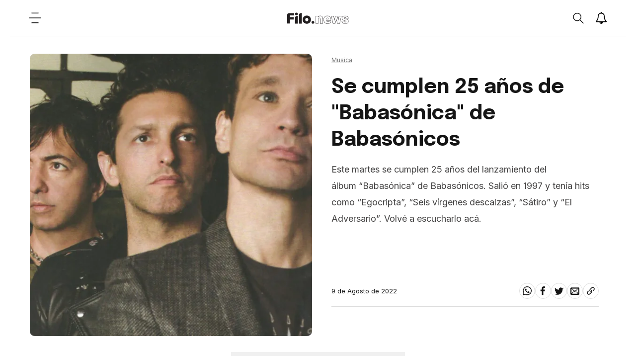

--- FILE ---
content_type: text/html; charset=utf-8
request_url: https://www.filo.news/musica/Se-cumplen-25-anos-de-Babasonica-de-Babasonicos-20220809-0030.html
body_size: 33018
content:
<!DOCTYPE html><html lang="es"><head><meta charSet="utf-8"/><meta http-equiv="X-UA-Compatible" content="IE=edge"/><meta name="viewport" content="width=device-width, initial-scale=1.0"/><title>Se cumplen 25 años de &quot;Babasónica&quot; de Babasónicos | Filo News</title><meta name="description" content="Este martes se cumplen 25 a&amp;ntilde;os del lanzamiento del &amp;aacute;lbum “Babas&amp;oacute;nica” de Babas&amp;oacute;nicos. Sali&amp;oacute; en 1997 y ten&amp;iacute;a hits como “Egocripta”, “Seis v&amp;iacute;rgenes descalzas”, “S&amp;aacute;tiro” y “El Adversario”. Volv&amp;eacute; a escucharlo ac&amp;aacute;. "/><meta property="fb:pages" content="229429097479545"/><meta property="fb:app_id" content="425808681125946"/><meta property="og:title" content="Se cumplen 25 años de &quot;Babasónica&quot; de Babasónicos"/><meta property="og:type" content="website"/><meta property="og:description" content="Este martes se cumplen 25 a&amp;ntilde;os del lanzamiento del &amp;aacute;lbum “Babas&amp;oacute;nica” de Babas&amp;oacute;nicos. Sali&amp;oacute; en 1997 y ten&amp;iacute;a hits como “Egocripta”, “Seis v&amp;iacute;rgenes descalzas”, “S&amp;aacute;tiro” y “El Adversario”. Volv&amp;eacute; a escucharlo ac&amp;aacute;. "/><meta property="og:url" content="https://www.filo.news/musica/Se-cumplen-25-anos-de-Babasonica-de-Babasonicos-20220809-0030.html"/><meta property="og:site_name" content="Filo News"/><meta property="og:image" content="https://assets.dev-filo.dift.io/img/2022/08/09/disexo_sin_txtulo_re.png"/><meta property="og:image:alt" content="Se cumplen 25 años de &quot;Babasónica&quot; de Babasónicos"/><meta name="twitter:card" content="summary_large_image"/><meta name="twitter:title" content="Se cumplen 25 años de &quot;Babasónica&quot; de Babasónicos"/><meta name="twitter:image" content="https://assets.dev-filo.dift.io/img/2022/08/09/disexo_sin_txtulo_re.png"/><meta name="twitter:site" content="https://twitter.com/filonewsOK"/><meta name="twitter:creator" content="Dift Collective"/><meta name="twitter:url" content="filonewsOK"/><meta name="twitter:domain" content="https://www.filo.news/"/><meta name="twitter:description" content="Este martes se cumplen 25 a&amp;ntilde;os del lanzamiento del &amp;aacute;lbum “Babas&amp;oacute;nica” de Babas&amp;oacute;nicos. Sali&amp;oacute; en 1997 y ten&amp;iacute;a hits como “Egocripta”, “Seis v&amp;iacute;rgenes descalzas”, “S&amp;aacute;tiro” y “El Adversario”. Volv&amp;eacute; a escucharlo ac&amp;aacute;. "/><link rel="canonical" href="https://www.filo.news/musica/Se-cumplen-25-anos-de-Babasonica-de-Babasonicos-20220809-0030.html"/><link rel="alternate" type="application/rss+xml" title="Fuente RSS para Filo News" href="https://www.filo.news/rss/rss.xml"/><meta name="mobile-web-app-capable" content="yes"/><meta name="application-name" content="Filo News"/><link rel="icon" href="/favicon.png"/><link rel="apple-touch-icon" href="/favicon.png"/><meta name="apple-mobile-web-app-capable" content="yes"/><meta name="apple-mobile-web-app-status-bar-style" content="#ffffff"/><meta name="apple-mobile-web-app-title" content="Filo News"/><meta name="msapplication-tap-highlight" content="no"/><meta name="msapplication-TileImage" content="/favicon.png"/><meta name="msapplication-TileColor" content="#ffffff"/><meta name="theme-color" content="#ffffff"/><meta name="robots" content="index, follow, max-image-preview:large"/><noscript><img height="1" width="1" style="display:none" src="https://www.facebook.com/tr?id=304167650310642&amp;ev=PageView&amp;noscript=1"/></noscript><meta name="next-head-count" content="39"/><link data-next-font="" rel="preconnect" href="/" crossorigin="anonymous"/><link rel="preload" href="/_next/static/css/3faa5affdb941864.css" as="style"/><link rel="stylesheet" href="/_next/static/css/3faa5affdb941864.css" data-n-g=""/><noscript data-n-css=""></noscript><script defer="" nomodule="" src="/_next/static/chunks/polyfills-78c92fac7aa8fdd8.js"></script><script src="/_next/static/chunks/webpack-38cee4c0e358b1a3.js" defer=""></script><script src="/_next/static/chunks/framework-2c16ac744b6cdea6.js" defer=""></script><script src="/_next/static/chunks/main-7ca77fdd03c8e7a9.js" defer=""></script><script src="/_next/static/chunks/pages/_app-c78864d2bf139deb.js" defer=""></script><script src="/_next/static/chunks/12-cb0cf551bcbc2e47.js" defer=""></script><script src="/_next/static/chunks/121-2ffb4b4cf2666096.js" defer=""></script><script src="/_next/static/chunks/675-786400278629478a.js" defer=""></script><script src="/_next/static/chunks/818-4063c4d08a38731b.js" defer=""></script><script src="/_next/static/chunks/222-29d462f946208cd3.js" defer=""></script><script src="/_next/static/chunks/789-c0aa54c89922eaa6.js" defer=""></script><script src="/_next/static/chunks/pages/%5Bsection%5D/%5B...article%5D-60d29cc8ab2f0be4.js" defer=""></script><script src="/_next/static/xPBfXsPZrZxToyFHQR2L4/_buildManifest.js" defer=""></script><script src="/_next/static/xPBfXsPZrZxToyFHQR2L4/_ssgManifest.js" defer=""></script></head><body><div id="__next"><noscript><img src="https://sb.scorecardresearch.com/p?c1=2&amp;c2=20892122&amp;cv=2.0&amp;cj=1"/></noscript><div class="layout "><div class="layout__wrapper"><a href="#main" class="skip-to-content">Ir al contenido</a><header class="header"><button class="header__hamb" aria-label="Open menu"><svg width="25" height="24" viewBox="0 0 25 24" fill="none" xmlns="http://www.w3.org/2000/svg"><path d="M6 2.13699H19" stroke-width="1.5" stroke-linecap="round" stroke-linejoin="round"></path><path d="M6 21.863H19" stroke-width="1.5" stroke-linecap="round" stroke-linejoin="round"></path><path d="M1 12H24" stroke-width="1.5" stroke-linecap="round" stroke-linejoin="round"></path></svg></button><a title="Filo.news" class="header__lg" href="/"><img src="/svg/lg.svg" alt="Logo" width="124" height="25"/></a><div class="header__actions"><div class="header__actions__search "><button class="header__actions__search__btn" aria-label="Open search"><svg width="24" height="25" viewBox="0 0 24 25" fill="none" xmlns="http://www.w3.org/2000/svg"><path fill-rule="evenodd" clip-rule="evenodd" d="M18.3736 10.1113C18.3736 12.3226 17.4196 14.313 15.8946 15.7037C14.5176 16.9592 12.6766 17.7266 10.6526 17.7266C6.38962 17.7266 2.93262 14.3169 2.93262 10.1113C2.93262 5.90574 6.38962 2.4961 10.6526 2.4961C14.9176 2.4961 18.3736 5.90574 18.3736 10.1113Z" stroke-width="1.5" stroke-linecap="round" stroke-linejoin="round"></path><path d="M15.894 15.7041L22.888 22.6032" stroke-width="1.5" stroke-linecap="round" stroke-linejoin="round"></path></svg></button><div class="header__actions__search__content"><span class="header__actions__search__content__icon"><svg width="24" height="25" viewBox="0 0 24 25" fill="none" xmlns="http://www.w3.org/2000/svg"><path fill-rule="evenodd" clip-rule="evenodd" d="M18.3736 10.1113C18.3736 12.3226 17.4196 14.313 15.8946 15.7037C14.5176 16.9592 12.6766 17.7266 10.6526 17.7266C6.38962 17.7266 2.93262 14.3169 2.93262 10.1113C2.93262 5.90574 6.38962 2.4961 10.6526 2.4961C14.9176 2.4961 18.3736 5.90574 18.3736 10.1113Z" stroke-width="1.5" stroke-linecap="round" stroke-linejoin="round"></path><path d="M15.894 15.7041L22.888 22.6032" stroke-width="1.5" stroke-linecap="round" stroke-linejoin="round"></path></svg></span><input type="text" placeholder="Buscar"/><span class="header__actions__search__content__arrow"><svg width="6" height="10" viewBox="0 0 6 10" fill="none" xmlns="http://www.w3.org/2000/svg"><path d="M1 1L5 5.06544L1.12966 9" stroke-width="1.6" stroke-linecap="round" stroke-linejoin="round"></path></svg></span></div></div><button class="header__actions__notifications" aria-label="Show notifications"><svg width="24" height="24" viewBox="0 0 28 28" xmlns="http://www.w3.org/2000/svg"><path stroke-width="0.0001" stroke-linecap="round" stroke-linejoin="round" d="M14.25 26.5c0-0.141-0.109-0.25-0.25-0.25-1.234 0-2.25-1.016-2.25-2.25 0-0.141-0.109-0.25-0.25-0.25s-0.25 0.109-0.25 0.25c0 1.516 1.234 2.75 2.75 2.75 0.141 0 0.25-0.109 0.25-0.25zM3.844 22h20.312c-2.797-3.156-4.156-7.438-4.156-13 0-2.016-1.906-5-6-5s-6 2.984-6 5c0 5.563-1.359 9.844-4.156 13zM27 22c0 1.094-0.906 2-2 2h-7c0 2.203-1.797 4-4 4s-4-1.797-4-4h-7c-1.094 0-2-0.906-2-2 2.312-1.953 5-5.453 5-13 0-3 2.484-6.281 6.625-6.891-0.078-0.187-0.125-0.391-0.125-0.609 0-0.828 0.672-1.5 1.5-1.5s1.5 0.672 1.5 1.5c0 0.219-0.047 0.422-0.125 0.609 4.141 0.609 6.625 3.891 6.625 6.891 0 7.547 2.688 11.047 5 13z"></path></svg></button><button class="header__hamb header__hamb--mobile" aria-label="Open menu"><svg width="25" height="24" viewBox="0 0 25 24" fill="none" xmlns="http://www.w3.org/2000/svg"><path d="M6 2.13699H19" stroke-width="1.5" stroke-linecap="round" stroke-linejoin="round"></path><path d="M6 21.863H19" stroke-width="1.5" stroke-linecap="round" stroke-linejoin="round"></path><path d="M1 12H24" stroke-width="1.5" stroke-linecap="round" stroke-linejoin="round"></path></svg></button></div></header><div class="subscribe-news"><div class="subscribe-news__wrapper"><div class="subscribe-news__wrapper__icon"></div><div class="subscribe-news__wrapper__content"><h3>¡No te pierdas las últimas noticias!</h3><p>Suscribite a las notificaciones y enterate de todo.</p><div class="subscribe-news__wrapper__content__links"><button class="subscribe-news__wrapper__content__links__close">No, gracias</button><button class="subscribe-news__wrapper__content__links__done">Suscribirme</button></div></div></div><div class="subscribe-news__overlay"></div></div><nav class="menu " aria-expanded="false" aria-hidden="true" aria-describedby="menu-title"><div class="menu__wrapper"><h2 class="menu__title" id="menu-title">Secciones</h2><ul class="menu__list"><a href="/actualidad"><li class="menu__list__item"><details><summary><span><svg width="6" height="10" viewBox="0 0 6 10" fill="none" xmlns="http://www.w3.org/2000/svg"><path d="M1 1L5 5.06544L1.12966 9" stroke-width="1.6" stroke-linecap="round" stroke-linejoin="round"></path></svg></span>Actualidad</summary></details></li></a><a href="/autos"><li class="menu__list__item"><details><summary><span><svg width="6" height="10" viewBox="0 0 6 10" fill="none" xmlns="http://www.w3.org/2000/svg"><path d="M1 1L5 5.06544L1.12966 9" stroke-width="1.6" stroke-linecap="round" stroke-linejoin="round"></path></svg></span>Autos</summary></details></li></a><a href="/ciencia"><li class="menu__list__item"><details><summary><span><svg width="6" height="10" viewBox="0 0 6 10" fill="none" xmlns="http://www.w3.org/2000/svg"><path d="M1 1L5 5.06544L1.12966 9" stroke-width="1.6" stroke-linecap="round" stroke-linejoin="round"></path></svg></span>Ciencia</summary></details></li></a><a href="/cine-y-series"><li class="menu__list__item"><details><summary><span><svg width="6" height="10" viewBox="0 0 6 10" fill="none" xmlns="http://www.w3.org/2000/svg"><path d="M1 1L5 5.06544L1.12966 9" stroke-width="1.6" stroke-linecap="round" stroke-linejoin="round"></path></svg></span>Cine y Series</summary></details></li></a><a href="/comida"><li class="menu__list__item"><details><summary><span><svg width="6" height="10" viewBox="0 0 6 10" fill="none" xmlns="http://www.w3.org/2000/svg"><path d="M1 1L5 5.06544L1.12966 9" stroke-width="1.6" stroke-linecap="round" stroke-linejoin="round"></path></svg></span>Comida</summary></details></li></a><a href="/deportes"><li class="menu__list__item"><details><summary><span><svg width="6" height="10" viewBox="0 0 6 10" fill="none" xmlns="http://www.w3.org/2000/svg"><path d="M1 1L5 5.06544L1.12966 9" stroke-width="1.6" stroke-linecap="round" stroke-linejoin="round"></path></svg></span>Deportes</summary></details></li></a><a href="/espect%C3%A1culos"><li class="menu__list__item"><details><summary><span><svg width="6" height="10" viewBox="0 0 6 10" fill="none" xmlns="http://www.w3.org/2000/svg"><path d="M1 1L5 5.06544L1.12966 9" stroke-width="1.6" stroke-linecap="round" stroke-linejoin="round"></path></svg></span>Espectáculos</summary></details></li></a><a href="/gaming"><li class="menu__list__item"><details><summary><span><svg width="6" height="10" viewBox="0 0 6 10" fill="none" xmlns="http://www.w3.org/2000/svg"><path d="M1 1L5 5.06544L1.12966 9" stroke-width="1.6" stroke-linecap="round" stroke-linejoin="round"></path></svg></span>Gaming</summary></details></li></a><a href="/genero"><li class="menu__list__item"><details><summary><span><svg width="6" height="10" viewBox="0 0 6 10" fill="none" xmlns="http://www.w3.org/2000/svg"><path d="M1 1L5 5.06544L1.12966 9" stroke-width="1.6" stroke-linecap="round" stroke-linejoin="round"></path></svg></span>Género</summary></details></li></a><a href="/musica"><li class="menu__list__item"><details><summary><span><svg width="6" height="10" viewBox="0 0 6 10" fill="none" xmlns="http://www.w3.org/2000/svg"><path d="M1 1L5 5.06544L1.12966 9" stroke-width="1.6" stroke-linecap="round" stroke-linejoin="round"></path></svg></span>Música</summary></details></li></a><a href="/salud"><li class="menu__list__item"><details><summary><span><svg width="6" height="10" viewBox="0 0 6 10" fill="none" xmlns="http://www.w3.org/2000/svg"><path d="M1 1L5 5.06544L1.12966 9" stroke-width="1.6" stroke-linecap="round" stroke-linejoin="round"></path></svg></span>Salud</summary></details></li></a><a href="/tecnologia"><li class="menu__list__item"><details><summary><span><svg width="6" height="10" viewBox="0 0 6 10" fill="none" xmlns="http://www.w3.org/2000/svg"><path d="M1 1L5 5.06544L1.12966 9" stroke-width="1.6" stroke-linecap="round" stroke-linejoin="round"></path></svg></span>Tecnologia</summary></details></li></a><a href="/viral"><li class="menu__list__item"><details><summary><span><svg width="6" height="10" viewBox="0 0 6 10" fill="none" xmlns="http://www.w3.org/2000/svg"><path d="M1 1L5 5.06544L1.12966 9" stroke-width="1.6" stroke-linecap="round" stroke-linejoin="round"></path></svg></span>Viral</summary></details></li></a></ul><ul class="menu__extra"><li><a href="/newsletters">Newsletter</a></li><li><a href="/staff">Sobre Filo.news</a></li><li><a href="/terminos-y-condiciones">Terminos y condiciones</a></li><li><a href="/politicas-de-privacidad">Politicas de privacidad</a></li><li><a href="mailto:ayuda@filo.news">Contacto</a></li></ul><ul class="menu__social"><li><a href="https://www.facebook.com/filonews" target="_blank"><span><svg width="24" height="24" viewBox="0 0 24 24" fill="none" xmlns="http://www.w3.org/2000/svg"><path fill-rule="evenodd" clip-rule="evenodd" d="M17.0654 8.72473H5V12.9425H16.5238L17.0654 8.72473Z"></path><path fill-rule="evenodd" clip-rule="evenodd" d="M8.60748 5.01078V23.1328H12.8253V5.82544C12.8253 4.74644 13.7006 3.87111 14.7796 3.87111H17.1167V0H13.6688C12.3414 0 11.0457 0.492556 10.101 1.42422C9.94793 1.57589 9.80637 1.73189 9.67782 1.89222C8.96715 2.769 8.60748 3.88122 8.60748 5.01078Z"></path></svg></span></a></li><li><a href="https://twitter.com/filonewsOK" target="_blank"><span><svg width="32" height="32" viewBox="0 0 32 32" fill="none" xmlns="http://www.w3.org/2000/svg"><path fill-rule="evenodd" clip-rule="evenodd" d="M32 7.075c-1.175 0.525-2.444 0.875-3.769 1.031 1.356-0.813 2.394-2.1 2.887-3.631-1.269 0.75-2.675 1.3-4.169 1.594-1.2-1.275-2.906-2.069-4.794-2.069-3.625 0-6.563 2.938-6.563 6.563 0 0.512 0.056 1.012 0.169 1.494-5.456-0.275-10.294-2.888-13.531-6.862-0.563 0.969-0.887 2.1-0.887 3.3 0 2.275 1.156 4.287 2.919 5.463-1.075-0.031-2.087-0.331-2.975-0.819 0 0.025 0 0.056 0 0.081 0 3.181 2.263 5.838 5.269 6.437-0.55 0.15-1.131 0.231-1.731 0.231-0.425 0-0.831-0.044-1.237-0.119 0.838 2.606 3.263 4.506 6.131 4.563-2.25 1.762-5.075 2.813-8.156 2.813-0.531 0-1.050-0.031-1.569-0.094 2.913 1.869 6.362 2.95 10.069 2.95 12.075 0 18.681-10.006 18.681-18.681 0-0.287-0.006-0.569-0.019-0.85 1.281-0.919 2.394-2.075 3.275-3.394z"></path></svg></span></a></li><li><a href="https://www.instagram.com/filonewsok/" target="_blank"><span><svg width="32" height="32" viewBox="0 0 32 32" fill="none" xmlns="http://www.w3.org/2000/svg"><path d="M16 2.881c4.275 0 4.781 0.019 6.462 0.094 1.563 0.069 2.406 0.331 2.969 0.55 0.744 0.288 1.281 0.638 1.837 1.194 0.563 0.563 0.906 1.094 1.2 1.838 0.219 0.563 0.481 1.412 0.55 2.969 0.075 1.688 0.094 2.194 0.094 6.463s-0.019 4.781-0.094 6.463c-0.069 1.563-0.331 2.406-0.55 2.969-0.288 0.744-0.637 1.281-1.194 1.837-0.563 0.563-1.094 0.906-1.837 1.2-0.563 0.219-1.413 0.481-2.969 0.55-1.688 0.075-2.194 0.094-6.463 0.094s-4.781-0.019-6.463-0.094c-1.563-0.069-2.406-0.331-2.969-0.55-0.744-0.288-1.281-0.637-1.838-1.194-0.563-0.563-0.906-1.094-1.2-1.837-0.219-0.563-0.481-1.413-0.55-2.969-0.075-1.688-0.094-2.194-0.094-6.463s0.019-4.781 0.094-6.463c0.069-1.563 0.331-2.406 0.55-2.969 0.288-0.744 0.638-1.281 1.194-1.838 0.563-0.563 1.094-0.906 1.838-1.2 0.563-0.219 1.412-0.481 2.969-0.55 1.681-0.075 2.188-0.094 6.463-0.094zM16 0c-4.344 0-4.887 0.019-6.594 0.094-1.7 0.075-2.869 0.35-3.881 0.744-1.056 0.412-1.95 0.956-2.837 1.85-0.894 0.888-1.438 1.781-1.85 2.831-0.394 1.019-0.669 2.181-0.744 3.881-0.075 1.713-0.094 2.256-0.094 6.6s0.019 4.887 0.094 6.594c0.075 1.7 0.35 2.869 0.744 3.881 0.413 1.056 0.956 1.95 1.85 2.837 0.887 0.887 1.781 1.438 2.831 1.844 1.019 0.394 2.181 0.669 3.881 0.744 1.706 0.075 2.25 0.094 6.594 0.094s4.888-0.019 6.594-0.094c1.7-0.075 2.869-0.35 3.881-0.744 1.050-0.406 1.944-0.956 2.831-1.844s1.438-1.781 1.844-2.831c0.394-1.019 0.669-2.181 0.744-3.881 0.075-1.706 0.094-2.25 0.094-6.594s-0.019-4.887-0.094-6.594c-0.075-1.7-0.35-2.869-0.744-3.881-0.394-1.063-0.938-1.956-1.831-2.844-0.887-0.887-1.781-1.438-2.831-1.844-1.019-0.394-2.181-0.669-3.881-0.744-1.712-0.081-2.256-0.1-6.6-0.1v0z"></path><path d="M16 7.781c-4.537 0-8.219 3.681-8.219 8.219s3.681 8.219 8.219 8.219 8.219-3.681 8.219-8.219c0-4.537-3.681-8.219-8.219-8.219zM16 21.331c-2.944 0-5.331-2.387-5.331-5.331s2.387-5.331 5.331-5.331c2.944 0 5.331 2.387 5.331 5.331s-2.387 5.331-5.331 5.331z"></path><path d="M26.462 7.456c0 1.060-0.859 1.919-1.919 1.919s-1.919-0.859-1.919-1.919c0-1.060 0.859-1.919 1.919-1.919s1.919 0.859 1.919 1.919z"></path></svg></span></a></li><li><a href="https://www.youtube.com/channel/UC9vs8KujZ2kJ2hbg01fNRVw/videos?sub_confirmation=1" target="_blank"><span><svg width="32" height="32" viewBox="0 0 32 32" fill="none" xmlns="http://www.w3.org/2000/svg"><path d="M31.681 9.6c0 0-0.313-2.206-1.275-3.175-1.219-1.275-2.581-1.281-3.206-1.356-4.475-0.325-11.194-0.325-11.194-0.325h-0.012c0 0-6.719 0-11.194 0.325-0.625 0.075-1.987 0.081-3.206 1.356-0.963 0.969-1.269 3.175-1.269 3.175s-0.319 2.588-0.319 5.181v2.425c0 2.587 0.319 5.181 0.319 5.181s0.313 2.206 1.269 3.175c1.219 1.275 2.819 1.231 3.531 1.369 2.563 0.244 10.881 0.319 10.881 0.319s6.725-0.012 11.2-0.331c0.625-0.075 1.988-0.081 3.206-1.356 0.962-0.969 1.275-3.175 1.275-3.175s0.319-2.587 0.319-5.181v-2.425c-0.006-2.588-0.325-5.181-0.325-5.181zM12.694 20.15v-8.994l8.644 4.513-8.644 4.481z"></path></svg></span></a></li></ul><div class="menu__daskmode"><button><span></span>Modo día</button></div></div></nav><main class="main" id="main"><div class="detail__progress"><span style="width:0%"></span></div><section class="detail"><div class="detail-herospace detail-herospace--nouser"><div class="detail-herospace__content"><div class="detail-herospace__top"><span><a href="/musica"><span>Musica</span></a> </span><h3>Se cumplen 25 años de &quot;Babasónica&quot; de Babasónicos</h3><div><p>Este martes se cumplen 25 a&ntilde;os del lanzamiento del &aacute;lbum “Babas&oacute;nica” de Babas&oacute;nicos. Sali&oacute; en 1997 y ten&iacute;a hits como “Egocripta”, “Seis v&iacute;rgenes descalzas”, “S&aacute;tiro” y “El Adversario”. Volv&eacute; a escucharlo ac&aacute;.<br />
 </p></div></div><div class="detail-herospace__bottom"><div class="detail-herospace__bottom__link"></div><div class="detail-herospace__bottom__share"><p><time dateTime="2022-08-09T22:17:14.000Z">9 de Agosto de 2022</time></p><ul><li><a href="#"><button aria-label="whatsapp" style="background-color:transparent;border:none;padding:7px;font:inherit;color:inherit;cursor:pointer;outline:none"><svg width="24" height="28" viewBox="0 0 24 28" fill="none" xmlns="http://www.w3.org/2000/svg"><path fill-rule="evenodd" clip-rule="evenodd" d="M15.391 15.219c0.266 0 2.812 1.328 2.922 1.516 0.031 0.078 0.031 0.172 0.031 0.234 0 0.391-0.125 0.828-0.266 1.188-0.359 0.875-1.813 1.437-2.703 1.437-0.75 0-2.297-0.656-2.969-0.969-2.234-1.016-3.625-2.75-4.969-4.734-0.594-0.875-1.125-1.953-1.109-3.031v-0.125c0.031-1.031 0.406-1.766 1.156-2.469 0.234-0.219 0.484-0.344 0.812-0.344 0.187 0 0.375 0.047 0.578 0.047 0.422 0 0.5 0.125 0.656 0.531 0.109 0.266 0.906 2.391 0.906 2.547 0 0.594-1.078 1.266-1.078 1.625 0 0.078 0.031 0.156 0.078 0.234 0.344 0.734 1 1.578 1.594 2.141 0.719 0.688 1.484 1.141 2.359 1.578 0.109 0.063 0.219 0.109 0.344 0.109 0.469 0 1.25-1.516 1.656-1.516zM12.219 23.5c5.406 0 9.812-4.406 9.812-9.812s-4.406-9.812-9.812-9.812-9.812 4.406-9.812 9.812c0 2.063 0.656 4.078 1.875 5.75l-1.234 3.641 3.781-1.203c1.594 1.047 3.484 1.625 5.391 1.625zM12.219 1.906c6.5 0 11.781 5.281 11.781 11.781s-5.281 11.781-11.781 11.781c-1.984 0-3.953-0.5-5.703-1.469l-6.516 2.094 2.125-6.328c-1.109-1.828-1.687-3.938-1.687-6.078 0-6.5 5.281-11.781 11.781-11.781z"></path></svg></button></a></li><li><a href="#"><button aria-label="facebook" style="background-color:transparent;border:none;padding:7px;font:inherit;color:inherit;cursor:pointer;outline:none"><svg width="24" height="24" viewBox="0 0 24 24" fill="none" xmlns="http://www.w3.org/2000/svg"><path fill-rule="evenodd" clip-rule="evenodd" d="M17.0654 8.72473H5V12.9425H16.5238L17.0654 8.72473Z"></path><path fill-rule="evenodd" clip-rule="evenodd" d="M8.60748 5.01078V23.1328H12.8253V5.82544C12.8253 4.74644 13.7006 3.87111 14.7796 3.87111H17.1167V0H13.6688C12.3414 0 11.0457 0.492556 10.101 1.42422C9.94793 1.57589 9.80637 1.73189 9.67782 1.89222C8.96715 2.769 8.60748 3.88122 8.60748 5.01078Z"></path></svg></button></a></li><li><a href="#"><button aria-label="twitter" style="background-color:transparent;border:none;padding:7px;font:inherit;color:inherit;cursor:pointer;outline:none"><svg width="32" height="32" viewBox="0 0 32 32" fill="none" xmlns="http://www.w3.org/2000/svg"><path fill-rule="evenodd" clip-rule="evenodd" d="M32 7.075c-1.175 0.525-2.444 0.875-3.769 1.031 1.356-0.813 2.394-2.1 2.887-3.631-1.269 0.75-2.675 1.3-4.169 1.594-1.2-1.275-2.906-2.069-4.794-2.069-3.625 0-6.563 2.938-6.563 6.563 0 0.512 0.056 1.012 0.169 1.494-5.456-0.275-10.294-2.888-13.531-6.862-0.563 0.969-0.887 2.1-0.887 3.3 0 2.275 1.156 4.287 2.919 5.463-1.075-0.031-2.087-0.331-2.975-0.819 0 0.025 0 0.056 0 0.081 0 3.181 2.263 5.838 5.269 6.437-0.55 0.15-1.131 0.231-1.731 0.231-0.425 0-0.831-0.044-1.237-0.119 0.838 2.606 3.263 4.506 6.131 4.563-2.25 1.762-5.075 2.813-8.156 2.813-0.531 0-1.050-0.031-1.569-0.094 2.913 1.869 6.362 2.95 10.069 2.95 12.075 0 18.681-10.006 18.681-18.681 0-0.287-0.006-0.569-0.019-0.85 1.281-0.919 2.394-2.075 3.275-3.394z"></path></svg></button></a></li><li><a href="#"><button aria-label="email" style="background-color:transparent;border:none;padding:7px;font:inherit;color:inherit;cursor:pointer;outline:none"><svg width="32" height="32" viewBox="0 0 32 32" fill="none" xmlns="http://www.w3.org/2000/svg"><path fill-rule="evenodd" clip-rule="evenodd" d="M29 4h-26c-1.65 0-3 1.35-3 3v20c0 1.65 1.35 3 3 3h26c1.65 0 3-1.35 3-3v-20c0-1.65-1.35-3-3-3zM12.461 17.199l-8.461 6.59v-15.676l8.461 9.086zM5.512 8h20.976l-10.488 7.875-10.488-7.875zM12.79 17.553l3.21 3.447 3.21-3.447 6.58 8.447h-19.579l6.58-8.447zM19.539 17.199l8.461-9.086v15.676l-8.461-6.59z"></path></svg></button></a></li><li><a href="/" target="_blank" rel="noreferrer noopener" aria-label="Share link"><svg width="32" height="32" viewBox="0 0 32 32" fill="none" xmlns="http://www.w3.org/2000/svg"><path fill-rule="evenodd" clip-rule="evenodd" d="M13.757 19.868c-0.416 0-0.832-0.159-1.149-0.476-2.973-2.973-2.973-7.81 0-10.783l6-6c1.44-1.44 3.355-2.233 5.392-2.233s3.951 0.793 5.392 2.233c2.973 2.973 2.973 7.81 0 10.783l-2.743 2.743c-0.635 0.635-1.663 0.635-2.298 0s-0.635-1.663 0-2.298l2.743-2.743c1.706-1.706 1.706-4.481 0-6.187-0.826-0.826-1.925-1.281-3.094-1.281s-2.267 0.455-3.094 1.281l-6 6c-1.706 1.706-1.706 4.481 0 6.187 0.635 0.635 0.635 1.663 0 2.298-0.317 0.317-0.733 0.476-1.149 0.476z"></path><path fill-rule="evenodd" clip-rule="evenodd" d="M8 31.625c-2.037 0-3.952-0.793-5.392-2.233-2.973-2.973-2.973-7.81 0-10.783l2.743-2.743c0.635-0.635 1.664-0.635 2.298 0s0.635 1.663 0 2.298l-2.743 2.743c-1.706 1.706-1.706 4.481 0 6.187 0.826 0.826 1.925 1.281 3.094 1.281s2.267-0.455 3.094-1.281l6-6c1.706-1.706 1.706-4.481 0-6.187-0.635-0.635-0.635-1.663 0-2.298s1.663-0.635 2.298 0c2.973 2.973 2.973 7.81 0 10.783l-6 6c-1.44 1.44-3.355 2.233-5.392 2.233z"></path></svg></a></li></ul></div></div></div><div class="detail-herospace__image"><figure><img height="600" width="600" sizes="(min-width: 800px) 50vw, 50vw" loading="eager" fetchpriority="high" decoding="async" src="https://assets.dev-filo.dift.io/img/2022/08/09/disexo_sin_txtulo_sq.png" alt="Se cumplen 25 años de &quot;Babasónica&quot; de Babasónicos"/></figure></div></div><div class="detail-content__banner"><div id="div-gpt-ad-1679005409953-0" class="gpt-bottom"></div></div><div class="detail-content"><div class="detail-content__body"><html><head></head><body><p>El sonido de <strong><em>Babasónica</em></strong>&nbsp;fue un nuevo cambio&nbsp;en la estética del grupo, e <span>incluyó influencias tan variadas como el </span><span>heavy</span><span> metal, la música electrónica y la psicodelia.</span> El resultado es una colección de&nbsp;canciones épicas y memorables&nbsp;que consolidaron el ascenso del grupo en Argentina y Latinoamérica.<br> <br> Según el bajista&nbsp;<strong>Gabo Manelli</strong>,&nbsp;dijo al respecto:&nbsp;“Hace bien cambiar de manera drástica y arriesgarlo todo”.<br> <br> <strong>Adrián Dárgelos</strong> contó el concepto de las letras:&nbsp;“La promoción del Bien es aburrida, en cambio la del Mal, no. ¿Qué pasa con el Mal? Voy a investigar y les cuento. Las canciones hablan de eso”.</p> 
<div class="detail-content__image"> 
 <figure class="image" style="display:inline-block"> 
  <img alt="" data-height="auto" data-size="w:1500,h:1540" data-width="800" hspace="5" src="https://assets.dev-filo.dift.io/img/2022/08/09/unnamed.jpg_344325628.jpg" title="" vspace="5"> 
  <figcaption>
    Arte de tapa del disco. 
  </figcaption> 
 </figure> 
</div> 
<p><br> La&nbsp;preproducción&nbsp;de “Babasónica” fue en la casa comunitaria que el grupo tenía en la calle Dean Funes, en el barrio de San Cristóbal. Mientras tanto, iban negociando un nuevo contrato discográfico porque el anterior se había terminado. Luego hubo intensos&nbsp;ensayos&nbsp;en un quinta en Tortuguitas y partieron a Estados Unidos, ya que habían conseguido un buen presupuesto.</p> 
 
<div style="text-align:center"> 
 <div class="ckeditor-em" style="display: inline-block;"> 
  <iframe allow="autoplay; clipboard-write; encrypted-media; fullscreen; picture-in-picture" allowfullscreen="" frameborder="0" height="380" src="https://open.spotify.com/embed/album/4Ql26DUHyQwn7dlZhrmxb4?utm_source=generator" style="border-radius:12px" width="100%"></iframe> 
 </div> 
</div> 
<p><br> La&nbsp;grabación&nbsp;se hizo en un estudio en Nueva Jersey y la&nbsp;mezcla&nbsp;fue en Nueva York, junto al productor Andrew Weiss, del grupo Ween y ex-músico de Yoko Ono.<br> <br> Cuatro cortes del álbum tuvieron&nbsp;famosos videoclips&nbsp;con alta rotación en los canales de videos musicales de la época, como MTV, Much Music y Music21. Fueron<strong> “Egocripta”, “Seis vírgenes descalzas”, “Sátiro” y “El Adversario”</strong>, que contó con la participación de la popular&nbsp;Panam.</p> 
 
<div class="detail-content__video" id="youtube-51"> 
 <iframe allow="accelerometer; autoplay; clipboard-write; encrypted-media; gyroscope; picture-in-picture" allowfullscreen="" frameborder="0" src="https://www.youtube.com/embed/fYvzcN8JKLc" title="YouTube video player"></iframe> 
  
  
  
</div> 
<br> 
<br> Finalmente, la presentación oficial de “Babasónica” fue en el tradicional&nbsp;Teatro Broadway, de calle Corrientes. 
</div><div class="detail-content__end"><ul class="detail-content__end__tags"></ul><ul class="detail-content__end__social"><li><a><button aria-label="whatsapp" style="background-color:transparent;border:none;padding:0;font:inherit;color:inherit;cursor:pointer;outline:none"><svg width="24" height="28" viewBox="0 0 24 28" fill="none" xmlns="http://www.w3.org/2000/svg"><path fill-rule="evenodd" clip-rule="evenodd" d="M15.391 15.219c0.266 0 2.812 1.328 2.922 1.516 0.031 0.078 0.031 0.172 0.031 0.234 0 0.391-0.125 0.828-0.266 1.188-0.359 0.875-1.813 1.437-2.703 1.437-0.75 0-2.297-0.656-2.969-0.969-2.234-1.016-3.625-2.75-4.969-4.734-0.594-0.875-1.125-1.953-1.109-3.031v-0.125c0.031-1.031 0.406-1.766 1.156-2.469 0.234-0.219 0.484-0.344 0.812-0.344 0.187 0 0.375 0.047 0.578 0.047 0.422 0 0.5 0.125 0.656 0.531 0.109 0.266 0.906 2.391 0.906 2.547 0 0.594-1.078 1.266-1.078 1.625 0 0.078 0.031 0.156 0.078 0.234 0.344 0.734 1 1.578 1.594 2.141 0.719 0.688 1.484 1.141 2.359 1.578 0.109 0.063 0.219 0.109 0.344 0.109 0.469 0 1.25-1.516 1.656-1.516zM12.219 23.5c5.406 0 9.812-4.406 9.812-9.812s-4.406-9.812-9.812-9.812-9.812 4.406-9.812 9.812c0 2.063 0.656 4.078 1.875 5.75l-1.234 3.641 3.781-1.203c1.594 1.047 3.484 1.625 5.391 1.625zM12.219 1.906c6.5 0 11.781 5.281 11.781 11.781s-5.281 11.781-11.781 11.781c-1.984 0-3.953-0.5-5.703-1.469l-6.516 2.094 2.125-6.328c-1.109-1.828-1.687-3.938-1.687-6.078 0-6.5 5.281-11.781 11.781-11.781z"></path></svg></button></a></li><li><a><button aria-label="facebook" style="background-color:transparent;border:none;padding:0;font:inherit;color:inherit;cursor:pointer;outline:none"><svg width="24" height="24" viewBox="0 0 24 24" fill="none" xmlns="http://www.w3.org/2000/svg"><path fill-rule="evenodd" clip-rule="evenodd" d="M17.0654 8.72473H5V12.9425H16.5238L17.0654 8.72473Z"></path><path fill-rule="evenodd" clip-rule="evenodd" d="M8.60748 5.01078V23.1328H12.8253V5.82544C12.8253 4.74644 13.7006 3.87111 14.7796 3.87111H17.1167V0H13.6688C12.3414 0 11.0457 0.492556 10.101 1.42422C9.94793 1.57589 9.80637 1.73189 9.67782 1.89222C8.96715 2.769 8.60748 3.88122 8.60748 5.01078Z"></path></svg></button></a></li><li><a><button aria-label="twitter" style="background-color:transparent;border:none;padding:0;font:inherit;color:inherit;cursor:pointer;outline:none"><svg width="32" height="32" viewBox="0 0 32 32" fill="none" xmlns="http://www.w3.org/2000/svg"><path fill-rule="evenodd" clip-rule="evenodd" d="M32 7.075c-1.175 0.525-2.444 0.875-3.769 1.031 1.356-0.813 2.394-2.1 2.887-3.631-1.269 0.75-2.675 1.3-4.169 1.594-1.2-1.275-2.906-2.069-4.794-2.069-3.625 0-6.563 2.938-6.563 6.563 0 0.512 0.056 1.012 0.169 1.494-5.456-0.275-10.294-2.888-13.531-6.862-0.563 0.969-0.887 2.1-0.887 3.3 0 2.275 1.156 4.287 2.919 5.463-1.075-0.031-2.087-0.331-2.975-0.819 0 0.025 0 0.056 0 0.081 0 3.181 2.263 5.838 5.269 6.437-0.55 0.15-1.131 0.231-1.731 0.231-0.425 0-0.831-0.044-1.237-0.119 0.838 2.606 3.263 4.506 6.131 4.563-2.25 1.762-5.075 2.813-8.156 2.813-0.531 0-1.050-0.031-1.569-0.094 2.913 1.869 6.362 2.95 10.069 2.95 12.075 0 18.681-10.006 18.681-18.681 0-0.287-0.006-0.569-0.019-0.85 1.281-0.919 2.394-2.075 3.275-3.394z"></path></svg></button></a></li><li><a><button aria-label="email" style="background-color:transparent;border:none;padding:0;font:inherit;color:inherit;cursor:pointer;outline:none"><svg width="32" height="32" viewBox="0 0 32 32" fill="none" xmlns="http://www.w3.org/2000/svg"><path fill-rule="evenodd" clip-rule="evenodd" d="M29 4h-26c-1.65 0-3 1.35-3 3v20c0 1.65 1.35 3 3 3h26c1.65 0 3-1.35 3-3v-20c0-1.65-1.35-3-3-3zM12.461 17.199l-8.461 6.59v-15.676l8.461 9.086zM5.512 8h20.976l-10.488 7.875-10.488-7.875zM12.79 17.553l3.21 3.447 3.21-3.447 6.58 8.447h-19.579l6.58-8.447zM19.539 17.199l8.461-9.086v15.676l-8.461-6.59z"></path></svg></button></a></li><li><a href="#" target="_blank" rel="noreferrer noopener" data-share="simple_copy" data-url="https://www.filo.news/musica/Se-cumplen-25-anos-de-Babasonica-de-Babasonicos-20220809-0030.html" aria-label="Share link"><svg width="32" height="32" viewBox="0 0 32 32" fill="none" xmlns="http://www.w3.org/2000/svg"><path fill-rule="evenodd" clip-rule="evenodd" d="M13.757 19.868c-0.416 0-0.832-0.159-1.149-0.476-2.973-2.973-2.973-7.81 0-10.783l6-6c1.44-1.44 3.355-2.233 5.392-2.233s3.951 0.793 5.392 2.233c2.973 2.973 2.973 7.81 0 10.783l-2.743 2.743c-0.635 0.635-1.663 0.635-2.298 0s-0.635-1.663 0-2.298l2.743-2.743c1.706-1.706 1.706-4.481 0-6.187-0.826-0.826-1.925-1.281-3.094-1.281s-2.267 0.455-3.094 1.281l-6 6c-1.706 1.706-1.706 4.481 0 6.187 0.635 0.635 0.635 1.663 0 2.298-0.317 0.317-0.733 0.476-1.149 0.476z"></path><path fill-rule="evenodd" clip-rule="evenodd" d="M8 31.625c-2.037 0-3.952-0.793-5.392-2.233-2.973-2.973-2.973-7.81 0-10.783l2.743-2.743c0.635-0.635 1.664-0.635 2.298 0s0.635 1.663 0 2.298l-2.743 2.743c-1.706 1.706-1.706 4.481 0 6.187 0.826 0.826 1.925 1.281 3.094 1.281s2.267-0.455 3.094-1.281l6-6c1.706-1.706 1.706-4.481 0-6.187-0.635-0.635-0.635-1.663 0-2.298s1.663-0.635 2.298 0c2.973 2.973 2.973 7.81 0 10.783l-6 6c-1.44 1.44-3.355 2.233-5.392 2.233z"></path></svg></a></li></ul></div><div class="detail-content__link-list"><ul><li><div class="detail-content__link"><a class="detail-content__link__content" href="/noticia/2026/02/02/ulises-bueno-y-valentina-marquez-lanzan-la-version-en-vivo-de-ya-no-duele"><div class="detail-content__link__data"><h4>Ulises Bueno y Valentina Márquez lanzan la versión en vivo de “Ya no duele”</h4><small><time> <!-- -->Hace 4 horas</time></small></div><div class="detail-content__link__image"><img src640="https://assets.dev-filo.dift.io/img/2026/02/02/dsc085691)1497_sq.jpg" src1024="https://assets.dev-filo.dift.io/img/2026/02/02/dsc085691)1497_sq.jpg" alt="Ulises Bueno y Valentina Márquez lanzan la versión en vivo de “Ya no duele”" loading="lazy" width="100" height="100" decoding="async" data-nimg="1" style="color:transparent;width:100%;height:auto" sizes="100vw" srcSet="https://assets.dev-filo.dift.io/img/2026/02/02/dsc085691)1497_sq.jpg?w=640&amp;q=75 640w, https://assets.dev-filo.dift.io/img/2026/02/02/dsc085691)1497_sq.jpg?w=1024&amp;q=75 1024w" src="https://assets.dev-filo.dift.io/img/2026/02/02/dsc085691)1497_sq.jpg?w=1024&amp;q=75"/></div></a></div></li><li><div class="detail-content__link"><a class="detail-content__link__content" href="/noticia/2026/02/02/parana-se-prepara-para-la-35a-fiesta-nacional-del-mate-con-dos-noches-de-musica-cultura-y-tradicion"><div class="detail-content__link__data"><h4>Paraná se prepara para la 35ª Fiesta Nacional del Mate</h4><small><time> <!-- -->Hace 4 horas</time></small></div><div class="detail-content__link__image"><img src640="https://assets.dev-filo.dift.io/img/2026/02/02/dji202502082140310088_d3581_sq.jpg" src1024="https://assets.dev-filo.dift.io/img/2026/02/02/dji202502082140310088_d3581_sq.jpg" alt="Paraná se prepara para la 35ª Fiesta Nacional del Mate" loading="lazy" width="100" height="100" decoding="async" data-nimg="1" style="color:transparent;width:100%;height:auto" sizes="100vw" srcSet="https://assets.dev-filo.dift.io/img/2026/02/02/dji202502082140310088_d3581_sq.jpg?w=640&amp;q=75 640w, https://assets.dev-filo.dift.io/img/2026/02/02/dji202502082140310088_d3581_sq.jpg?w=1024&amp;q=75 1024w" src="https://assets.dev-filo.dift.io/img/2026/02/02/dji202502082140310088_d3581_sq.jpg?w=1024&amp;q=75"/></div></a></div></li><li><div class="detail-content__link"><a class="detail-content__link__content" href="/noticia/2026/02/01/soledad-celebro-sus-30-anos-en-los-escenarios-con-un-show-historico-en-cosquin"><div class="detail-content__link__data"><h4>Soledad celebró sus 30 años en los escenarios con un show histórico en Cosquín</h4><small><time> <!-- -->Hace un día</time></small></div><div class="detail-content__link__image"><img src640="https://assets.dev-filo.dift.io/img/2026/02/01/photo4900279431444761481y2386_sq.jpg" src1024="https://assets.dev-filo.dift.io/img/2026/02/01/photo4900279431444761481y2386_sq.jpg" alt="Soledad celebró sus 30 años en los escenarios con un show histórico en Cosquín" loading="lazy" width="100" height="100" decoding="async" data-nimg="1" style="color:transparent;width:100%;height:auto" sizes="100vw" srcSet="https://assets.dev-filo.dift.io/img/2026/02/01/photo4900279431444761481y2386_sq.jpg?w=640&amp;q=75 640w, https://assets.dev-filo.dift.io/img/2026/02/01/photo4900279431444761481y2386_sq.jpg?w=1024&amp;q=75 1024w" src="https://assets.dev-filo.dift.io/img/2026/02/01/photo4900279431444761481y2386_sq.jpg?w=1024&amp;q=75"/></div></a></div></li></ul></div></div><div class="detail-content__extra__articles"><div class="detail-content__banner"><div id="div-gpt-ad-1679016333604-0" class="gpt-top"></div></div><section class="last-news "><h2 class="last-news__title">Ultimas Noticias</h2><ul class="last-news__list"><li><a href="/noticia/2026/02/02/polemica-judicial-por-el-sable-corvo-de-san-martin-y-su-posible-traslado-a-granaderos"><article class="article"><div class="article__image"><img src640="https://assets.dev-filo.dift.io/img/2026/02/02/filo2-_2026-02-02t173911.6859864.png" src1024="https://assets.dev-filo.dift.io/img/2026/02/02/filo2-_2026-02-02t173911.6859864.png" alt="Polémica judicial por el sable corvo de San Martín y su posible traslado a Granaderos" loading="lazy" width="100" height="100" decoding="async" data-nimg="1" style="color:transparent;width:100%;height:auto" sizes="100vw" srcSet="https://assets.dev-filo.dift.io/img/2026/02/02/filo2-_2026-02-02t173911.6859864.png?w=640&amp;q=75 640w, https://assets.dev-filo.dift.io/img/2026/02/02/filo2-_2026-02-02t173911.6859864.png?w=1024&amp;q=75 1024w" src="https://assets.dev-filo.dift.io/img/2026/02/02/filo2-_2026-02-02t173911.6859864.png?w=1024&amp;q=75"/></div><h3 class="article__title">Polémica judicial por el sable corvo de San Martín y su posible traslado a Granaderos</h3><div class="article__content"><div><p>Los descendientes advirtieron que la pieza integra el patrimonio público con un destino museístico definido por decreto.</p></div></div><div class="article__extra"><span class="article__extra__read">Leer más (<!-- -->2 min<!-- -->) <svg width="6" height="10" viewBox="0 0 6 10" fill="none" xmlns="http://www.w3.org/2000/svg"><path d="M1 1L5 5.06544L1.12966 9" stroke-width="1.6" stroke-linecap="round" stroke-linejoin="round"></path></svg></span><p class="article__extra__text"><span>Actualidad</span> - <time class="capitalize">Hace una hora<!-- --> </time></p></div></article></a></li><li><a href="/noticia/2026/02/02/venezuela-libero-a-gustavo-gabriel-rivara-uno-de-los-argentinos-detenidos-en-caracas"><article class="article"><div class="article__image"><img src640="https://assets.dev-filo.dift.io/img/2026/02/02/filo2-_2026-02-02t172403.6452064.png" src1024="https://assets.dev-filo.dift.io/img/2026/02/02/filo2-_2026-02-02t172403.6452064.png" alt="Venezuela liberó a Gustavo Gabriel Rivara, uno de los argentinos detenidos en Caracas" loading="lazy" width="100" height="100" decoding="async" data-nimg="1" style="color:transparent;width:100%;height:auto" sizes="100vw" srcSet="https://assets.dev-filo.dift.io/img/2026/02/02/filo2-_2026-02-02t172403.6452064.png?w=640&amp;q=75 640w, https://assets.dev-filo.dift.io/img/2026/02/02/filo2-_2026-02-02t172403.6452064.png?w=1024&amp;q=75 1024w" src="https://assets.dev-filo.dift.io/img/2026/02/02/filo2-_2026-02-02t172403.6452064.png?w=1024&amp;q=75"/></div><h3 class="article__title">Venezuela liberó a Gustavo Gabriel Rivara, uno de los argentinos detenidos en Caracas</h3><div class="article__content"><div><p>El canciller Quirno realizó el anunció y, además, reiteró el pedido de liberación por Nahuel Gallo y Germán Giuliani.</p></div></div><div class="article__extra"><span class="article__extra__read">Leer más (<!-- -->2 min<!-- -->) <svg width="6" height="10" viewBox="0 0 6 10" fill="none" xmlns="http://www.w3.org/2000/svg"><path d="M1 1L5 5.06544L1.12966 9" stroke-width="1.6" stroke-linecap="round" stroke-linejoin="round"></path></svg></span><p class="article__extra__text"><span>Actualidad</span> - <time class="capitalize">Hace 2 horas<!-- --> </time></p></div></article></a></li><li><a href="/noticia/2026/02/02/palermo-se-incendio-un-edificio-y-evacuaron-a-50-personas"><article class="article"><div class="article__image"><img src640="https://assets.dev-filo.dift.io/img/2026/02/02/capturadepantalla_2026-02-02_a_la(s)_4.16.57 p. m.8630_sq.png" src1024="https://assets.dev-filo.dift.io/img/2026/02/02/capturadepantalla_2026-02-02_a_la(s)_4.16.57 p. m.8630_sq.png" alt="Palermo: se incendió un edificio y evacuaron a 50 personas" loading="lazy" width="100" height="100" decoding="async" data-nimg="1" style="color:transparent;width:100%;height:auto" sizes="100vw" srcSet="https://assets.dev-filo.dift.io/img/2026/02/02/capturadepantalla_2026-02-02_a_la(s)_4.16.57 p. m.8630_sq.png?w=640&amp;q=75 640w, https://assets.dev-filo.dift.io/img/2026/02/02/capturadepantalla_2026-02-02_a_la(s)_4.16.57 p. m.8630_sq.png?w=1024&amp;q=75 1024w" src="https://assets.dev-filo.dift.io/img/2026/02/02/capturadepantalla_2026-02-02_a_la(s)_4.16.57 p. m.8630_sq.png?w=1024&amp;q=75"/></div><h3 class="article__title">Palermo: se incendió un edificio y evacuaron a 50 personas</h3><div class="article__content"><div><p>El siniestro se desarrolló en un inmueble situado sobre la avenida Santa Fe 3373, entre Vidt y Jerónimo Salguero. Dos de los asistidos fueron derivados al Hospital Rivadavia en Recoleta por inhalar monóxido de carbono.</p></div></div><div class="article__extra"><span class="article__extra__read">Leer más (<!-- -->1 min<!-- -->) <svg width="6" height="10" viewBox="0 0 6 10" fill="none" xmlns="http://www.w3.org/2000/svg"><path d="M1 1L5 5.06544L1.12966 9" stroke-width="1.6" stroke-linecap="round" stroke-linejoin="round"></path></svg></span><p class="article__extra__text"><span>Actualidad</span> - <time class="capitalize">Hace 2 horas<!-- --> </time></p></div></article></a></li><li><a href="/noticia/2026/02/02/la-fraternidad-anuncio-un-paro-nacional-de-trenes-por-24-horas"><article class="article"><div class="article__image"><img src640="https://assets.dev-filo.dift.io/img/2026/02/02/filo2-_2026-02-02t143307.6567112.png" src1024="https://assets.dev-filo.dift.io/img/2026/02/02/filo2-_2026-02-02t143307.6567112.png" alt="La Fraternidad anunció un paro nacional de trenes por 24 horas" loading="lazy" width="100" height="100" decoding="async" data-nimg="1" style="color:transparent;width:100%;height:auto" sizes="100vw" srcSet="https://assets.dev-filo.dift.io/img/2026/02/02/filo2-_2026-02-02t143307.6567112.png?w=640&amp;q=75 640w, https://assets.dev-filo.dift.io/img/2026/02/02/filo2-_2026-02-02t143307.6567112.png?w=1024&amp;q=75 1024w" src="https://assets.dev-filo.dift.io/img/2026/02/02/filo2-_2026-02-02t143307.6567112.png?w=1024&amp;q=75"/></div><h3 class="article__title">La Fraternidad anunció un paro nacional de trenes por 24 horas</h3><div class="article__content"><div><p>El reclamo apunta al estado de las vías y a la recomposición salarial.</p></div></div><div class="article__extra"><span class="article__extra__read">Leer más (<!-- -->2 min<!-- -->) <svg width="6" height="10" viewBox="0 0 6 10" fill="none" xmlns="http://www.w3.org/2000/svg"><path d="M1 1L5 5.06544L1.12966 9" stroke-width="1.6" stroke-linecap="round" stroke-linejoin="round"></path></svg></span><p class="article__extra__text"><span>Actualidad</span> - <time class="capitalize">Hace 4 horas<!-- --> </time></p></div></article></a></li><li><a href="/noticia/2026/02/02/el-mensaje-del-gobierno-para-las-sesiones-extraordinarias-listos-para-hacer-a-la-argentina-grande-otra-vez"><article class="article"><div class="article__image"><img src640="https://assets.dev-filo.dift.io/img/2026/02/02/noname3720_sq.png" src1024="https://assets.dev-filo.dift.io/img/2026/02/02/noname3720_sq.png" alt="El mensaje del Gobierno para las sesiones extraordinarias: &quot;Listos para hacer a la Argentina grande otra vez&quot;" loading="lazy" width="100" height="100" decoding="async" data-nimg="1" style="color:transparent;width:100%;height:auto" sizes="100vw" srcSet="https://assets.dev-filo.dift.io/img/2026/02/02/noname3720_sq.png?w=640&amp;q=75 640w, https://assets.dev-filo.dift.io/img/2026/02/02/noname3720_sq.png?w=1024&amp;q=75 1024w" src="https://assets.dev-filo.dift.io/img/2026/02/02/noname3720_sq.png?w=1024&amp;q=75"/></div><h3 class="article__title">El mensaje del Gobierno para las sesiones extraordinarias: &quot;Listos para hacer a la Argentina grande otra vez&quot;</h3><div class="article__content"><div><p>El oficialismo se prepara para el debate de la reforma laboral y la ley penal juvenil, dos de las iniciativas incluidas en el temario del Congreso.</p></div></div><div class="article__extra"><span class="article__extra__read">Leer más (<!-- -->5 min<!-- -->) <svg width="6" height="10" viewBox="0 0 6 10" fill="none" xmlns="http://www.w3.org/2000/svg"><path d="M1 1L5 5.06544L1.12966 9" stroke-width="1.6" stroke-linecap="round" stroke-linejoin="round"></path></svg></span><p class="article__extra__text"><span>Actualidad</span> - <time class="capitalize">Hace 5 horas<!-- --> </time></p></div></article></a></li><li><a href="/noticia/2026/02/02/incendios-en-chubut-acusan-a-falsos-voluntarios-de-comercializar-ayuda-humanitaria"><article class="article"><div class="article__image"><img src640="https://assets.dev-filo.dift.io/img/2026/02/02/filo2-_2026-02-02t132301.6942168.png" src1024="https://assets.dev-filo.dift.io/img/2026/02/02/filo2-_2026-02-02t132301.6942168.png" alt="Incendios en Chubut: acusan a falsos voluntarios de comercializar ayuda humanitaria" loading="lazy" width="100" height="100" decoding="async" data-nimg="1" style="color:transparent;width:100%;height:auto" sizes="100vw" srcSet="https://assets.dev-filo.dift.io/img/2026/02/02/filo2-_2026-02-02t132301.6942168.png?w=640&amp;q=75 640w, https://assets.dev-filo.dift.io/img/2026/02/02/filo2-_2026-02-02t132301.6942168.png?w=1024&amp;q=75 1024w" src="https://assets.dev-filo.dift.io/img/2026/02/02/filo2-_2026-02-02t132301.6942168.png?w=1024&amp;q=75"/></div><h3 class="article__title">Incendios en Chubut: acusan a falsos voluntarios de comercializar ayuda humanitaria</h3><div class="article__content"><div><p>Mientras la Justicia investiga la cantidad de personas involucradas en el hecho, el municipio anunció controles más estrictos sobre la distribución.</p></div></div><div class="article__extra"><span class="article__extra__read">Leer más (<!-- -->2 min<!-- -->) <svg width="6" height="10" viewBox="0 0 6 10" fill="none" xmlns="http://www.w3.org/2000/svg"><path d="M1 1L5 5.06544L1.12966 9" stroke-width="1.6" stroke-linecap="round" stroke-linejoin="round"></path></svg></span><p class="article__extra__text"><span>Actualidad</span> - <time class="capitalize">Hace 5 horas<!-- --> </time></p></div></article></a></li></ul></section></div><div class="detail-content__banner"><div id="div-gpt-ad-1679016361557-0" class="gpt-top"></div></div><section class="subscribe-newsletter"><form><h3 class="subscribe-newsletter__title">Suscribite a nuestros newsletters 🙌🏽</h3><div class="subscribe-newsletter__link"><a href="/newsletters">Ver todos los newsletters</a></div><ul class="subscribe-newsletter__list"></ul><div class="subscribe-newsletter__action"><div class="subscribe-newsletter__action__input"><input required="" name="email" type="text" placeholder="Ingresá tu email"/><button>Suscribirse</button></div></div></form></section></section></main></div></div></div><script id="__NEXT_DATA__" type="application/json">{"props":{"pageProps":{"article":{"id":117813,"link":"/musica/Se-cumplen-25-anos-de-Babasonica-de-Babasonicos-20220809-0030.html","canonical":"https://www.filo.news/musica/Se-cumplen-25-anos-de-Babasonica-de-Babasonicos-20220809-0030.html","internal":"/contenidos/2022/08/09/noticia_0030.html","title":"Se cumplen 25 años de \"Babasónica\" de Babasónicos","titleshort":"Se cumplen 25 años de \"Babasónica\" de Babasónicos","uppertitle":"aniversario","subtitle":"\u003cp\u003eEste martes se cumplen 25 a\u0026ntilde;os del lanzamiento del \u0026aacute;lbum “Babas\u0026oacute;nica” de Babas\u0026oacute;nicos. Sali\u0026oacute; en 1997 y ten\u0026iacute;a hits como “Egocripta”, “Seis v\u0026iacute;rgenes descalzas”, “S\u0026aacute;tiro” y “El Adversario”. Volv\u0026eacute; a escucharlo ac\u0026aacute;.\u003cbr /\u003e\n \u003c/p\u003e","summary":"","body":"\u003chtml\u003e\u003chead\u003e\u003c/head\u003e\u003cbody\u003e\u003cp\u003eEl sonido de \u003cstrong\u003e\u003cem\u003eBabasónica\u003c/em\u003e\u003c/strong\u003e\u0026nbsp;fue un nuevo cambio\u0026nbsp;en la estética del grupo, e \u003cspan\u003eincluyó influencias tan variadas como el \u003c/span\u003e\u003cspan\u003eheavy\u003c/span\u003e\u003cspan\u003e metal, la música electrónica y la psicodelia.\u003c/span\u003e El resultado es una colección de\u0026nbsp;canciones épicas y memorables\u0026nbsp;que consolidaron el ascenso del grupo en Argentina y Latinoamérica.\u003cbr\u003e \u003cbr\u003e Según el bajista\u0026nbsp;\u003cstrong\u003eGabo Manelli\u003c/strong\u003e,\u0026nbsp;dijo al respecto:\u0026nbsp;“Hace bien cambiar de manera drástica y arriesgarlo todo”.\u003cbr\u003e \u003cbr\u003e \u003cstrong\u003eAdrián Dárgelos\u003c/strong\u003e contó el concepto de las letras:\u0026nbsp;“La promoción del Bien es aburrida, en cambio la del Mal, no. ¿Qué pasa con el Mal? Voy a investigar y les cuento. Las canciones hablan de eso”.\u003c/p\u003e \n\u003cdiv class=\"detail-content__image\"\u003e \n \u003cfigure class=\"image\" style=\"display:inline-block\"\u003e \n  \u003cimg alt=\"\" data-height=\"auto\" data-size=\"w:1500,h:1540\" data-width=\"800\" hspace=\"5\" src=\"https://assets.dev-filo.dift.io/img/2022/08/09/unnamed.jpg_344325628.jpg\" title=\"\" vspace=\"5\"\u003e \n  \u003cfigcaption\u003e\n    Arte de tapa del disco. \n  \u003c/figcaption\u003e \n \u003c/figure\u003e \n\u003c/div\u003e \n\u003cp\u003e\u003cbr\u003e La\u0026nbsp;preproducción\u0026nbsp;de “Babasónica” fue en la casa comunitaria que el grupo tenía en la calle Dean Funes, en el barrio de San Cristóbal. Mientras tanto, iban negociando un nuevo contrato discográfico porque el anterior se había terminado. Luego hubo intensos\u0026nbsp;ensayos\u0026nbsp;en un quinta en Tortuguitas y partieron a Estados Unidos, ya que habían conseguido un buen presupuesto.\u003c/p\u003e \n \n\u003cdiv style=\"text-align:center\"\u003e \n \u003cdiv class=\"ckeditor-em\" style=\"display: inline-block;\"\u003e \n  \u003ciframe allow=\"autoplay; clipboard-write; encrypted-media; fullscreen; picture-in-picture\" allowfullscreen=\"\" frameborder=\"0\" height=\"380\" src=\"https://open.spotify.com/embed/album/4Ql26DUHyQwn7dlZhrmxb4?utm_source=generator\" style=\"border-radius:12px\" width=\"100%\"\u003e\u003c/iframe\u003e \n \u003c/div\u003e \n\u003c/div\u003e \n\u003cp\u003e\u003cbr\u003e La\u0026nbsp;grabación\u0026nbsp;se hizo en un estudio en Nueva Jersey y la\u0026nbsp;mezcla\u0026nbsp;fue en Nueva York, junto al productor Andrew Weiss, del grupo Ween y ex-músico de Yoko Ono.\u003cbr\u003e \u003cbr\u003e Cuatro cortes del álbum tuvieron\u0026nbsp;famosos videoclips\u0026nbsp;con alta rotación en los canales de videos musicales de la época, como MTV, Much Music y Music21. Fueron\u003cstrong\u003e “Egocripta”, “Seis vírgenes descalzas”, “Sátiro” y “El Adversario”\u003c/strong\u003e, que contó con la participación de la popular\u0026nbsp;Panam.\u003c/p\u003e \n \n\u003cdiv class=\"detail-content__video\" id=\"youtube-51\"\u003e \n \u003ciframe allow=\"accelerometer; autoplay; clipboard-write; encrypted-media; gyroscope; picture-in-picture\" allowfullscreen=\"\" frameborder=\"0\" src=\"https://www.youtube.com/embed/fYvzcN8JKLc\" title=\"YouTube video player\"\u003e\u003c/iframe\u003e \n  \n  \n  \n\u003c/div\u003e \n\u003cbr\u003e \n\u003cbr\u003e Finalmente, la presentación oficial de “Babasónica” fue en el tradicional\u0026nbsp;Teatro Broadway, de calle Corrientes. \n\u003c/body\u003e\u003c/html\u003e","section":"musica","status":"legacy-updated","homezone":0,"homepriority":10,"child":null,"version":0,"createdAt":"2022-08-09T16:59:39.000Z","updatedAt":"2022-11-28T06:46:26.000Z","publishedAt":"2022-08-09T22:17:14.000Z","author":null,"tags":[],"poster":{"id":110452,"original":"/img/2022/08/09/disexo_sin_txtulo.png","mobile":"","sqr100":"","sqr220":"","sqr350":"","sqr":"https://assets.dev-filo.dift.io/img/2022/08/09/disexo_sin_txtulo_sq.png","rect":"https://assets.dev-filo.dift.io/img/2022/08/09/disexo_sin_txtulo_re.png","description":"","source":null,"copyright":"","photographer":"","focalpoint":null,"createdAt":"2022-11-25T19:04:20.225Z","updatedAt":"2022-11-26T20:03:36.000Z","process":1},"list":[],"subtitleStrip":"Este martes se cumplen 25 a\u0026ntilde;os del lanzamiento del \u0026aacute;lbum “Babas\u0026oacute;nica” de Babas\u0026oacute;nicos. Sali\u0026oacute; en 1997 y ten\u0026iacute;a hits como “Egocripta”, “Seis v\u0026iacute;rgenes descalzas”, “S\u0026aacute;tiro” y “El Adversario”. Volv\u0026eacute; a escucharlo ac\u0026aacute;. ","fromNow":"Hace 3 años","publishedTime":"9 de Agosto de 2022","category":"Musica","readingTime":"2 min","firstParagraph":"El sonido de Babasónica\u0026nbsp;fue un nuevo cambio\u0026nbsp;en la estética del grupo, e incluyó influencias tan variadas como el heavy metal, la música electrónica y la psicodelia.","related":[{"id":210778,"link":"/noticia/2026/02/02/ulises-bueno-y-valentina-marquez-lanzan-la-version-en-vivo-de-ya-no-duele","canonical":"https://www.filo.news/noticia/2026/02/02/ulises-bueno-y-valentina-marquez-lanzan-la-version-en-vivo-de-ya-no-duele","internal":"","title":"Ulises Bueno y Valentina Márquez lanzan la versión en vivo de “Ya no duele”","titleshort":"Ulises Bueno y Valentina Márquez lanzan la versión en vivo de “Ya no duele”","uppertitle":"","subtitle":"\u003cp\u003eEl referente del cuarteto presenta una nueva versión de “Ya no duele” junto a Valentina Márquez, registrada durante su show en el Arena de Buenos Aires, con un videoclip que refleja la potencia escénica y el cruce de generaciones.\u003c/p\u003e","summary":"","body":"\u003chtml\u003e\u003chead\u003e\u003c/head\u003e\u003cbody\u003e\u003cp\u003e\u003cstrong\u003eUlises Bueno\u003c/strong\u003e continúa presentando nueva música y, en esta oportunidad, lo hace junto a la talentosa \u003cstrong\u003eValentina Márquez\u003c/strong\u003e en la versión en vivo de “Ya no duele”, grabada durante su show en el \u003cstrong\u003eArena \u003c/strong\u003ede \u003cstrong\u003eBuenos Aires\u003c/strong\u003e. La canción fue registrada frente a miles de personas y se suma a una serie de lanzamientos que reafirman el gran momento artístico del cantante cordobés.\u003c/p\u003e\u003cp\u003eEl videoclip que acompaña este lanzamiento también fue realizado en el marco del show en vivo, con una producción de siete cámaras y una cuidada coordinación técnica y logística. El resultado es un audiovisual que destaca la calidad de la puesta en escena, la conexión con el público y el encanto de las voces de ambos artistas sobre el escenario.\u003c/p\u003e\u003cp\u003e\u003cstrong\u003eUlises Bueno\u003c/strong\u003e cuenta con una extensa y consolidada trayectoria dentro del cuarteto. A lo largo de su carrera lanzó numerosos discos de estudio, varios de ellos premiados en la categoría \u003cstrong\u003e“Mejor Álbum de artista de Cuarteto”\u003c/strong\u003e en los \u003cstrong\u003ePremios Gardel\u003c/strong\u003e. Su trabajo más reciente, \u003cstrong\u003ePisando Firme\u003c/strong\u003e, incluye colaboraciones con artistas como \u003cstrong\u003eLos Palmeras\u003c/strong\u003e y \u003cstrong\u003eCristian Castro\u003c/strong\u003e.\u003c/p\u003e\u003cp\u003eEl cantante realizó 12 presentaciones en el \u003cstrong\u003eLuna Park\u003c/strong\u003e y se presentó en escenarios emblemáticos como el\u003cstrong\u003e Teatro Gran Rex\u003c/strong\u003e, \u003cstrong\u003eOrfeo Superdomo\u003c/strong\u003e y \u003cstrong\u003eTecnópolis\u003c/strong\u003e. Además, participó en festivales de gran relevancia como el \u003cstrong\u003eFestival de Peñas\u003c/strong\u003e de \u003cstrong\u003eVilla María\u003c/strong\u003e y el \u003cstrong\u003eFestival de Cosquín\u003c/strong\u003e. En 2024 llevó su música a \u003cstrong\u003eEspaña \u003c/strong\u003een su segunda gira por ese país y realizó presentaciones en \u003cstrong\u003eMéxico\u003c/strong\u003e, \u003cstrong\u003eChile\u003c/strong\u003e, \u003cstrong\u003eUruguay \u003c/strong\u003ey \u003cstrong\u003eEstados Unidos\u003c/strong\u003e. En 2025 concretó su primera presentación en el \u003cstrong\u003eArena \u003c/strong\u003ede \u003cstrong\u003eVilla Crespo\u003c/strong\u003e, con localidades agotadas. Su último lanzamiento es \u003cstrong\u003e“Dios”\u003c/strong\u003e, disponible en todas las plataformas digitales.\u003c/p\u003e\u003cp\u003ePor su parte, \u003cstrong\u003eValentina Márquez\u003c/strong\u003e es una de las artistas jóvenes que con más fuerza viene creciendo en la escena argentina. Nacida en \u003cstrong\u003eCórdoba\u003c/strong\u003e, su voz grave y expresiva le dio un sello propio dentro del cuarteto-pop, lo que la llevó a compartir escenario con figuras como \u003cstrong\u003eÁngela Leiva\u003c/strong\u003e, \u003cstrong\u003eEl Loco Amato\u003c/strong\u003e y \u003cstrong\u003eDesakta2\u003c/strong\u003e.\u003c/p\u003e\u003cp\u003eUn momento clave en su carrera fue cuando \u003cstrong\u003eMaría Becerra\u003c/strong\u003e la eligió primero como presentadora en el festival \u003cstrong\u003eEqual \u003c/strong\u003ede \u003cstrong\u003eSpotify \u003c/strong\u003ey luego para abrir sus dos shows en el estadio \u003cstrong\u003eRiver Plate\u003c/strong\u003e, una experiencia que marcó un salto decisivo en su proyección a nivel nacional.\u003c/p\u003e\u003cp\u003eEntre giras y nuevos lanzamientos,\u003cstrong\u003e Valentina Márquez\u003c/strong\u003e continúa consolidándose como una de las voces que está redefiniendo el sonido popular, llevando el cuarteto desde \u003cstrong\u003eCórdoba \u003c/strong\u003ehacia todo el país.\u003c/p\u003e\u003c/body\u003e\u003c/html\u003e","section":"musica","status":"published","homezone":3,"homepriority":10,"child":0,"version":1,"createdAt":"2026-02-02T16:45:41.585Z","updatedAt":"2026-02-02T16:48:48.000Z","publishedAt":"2026-02-02T16:45:42.000Z","author":null,"tags":[],"poster":{"id":164734,"original":"https://assets.dev-filo.dift.io/img/2026/02/02/dsc085691)1497.jpg","mobile":"https://assets.dev-filo.dift.io/img/2026/02/02/dsc085691)1497_sm.jpg","sqr100":"","sqr220":"","sqr350":"","sqr":"https://assets.dev-filo.dift.io/img/2026/02/02/dsc085691)1497_sq.jpg","rect":"https://assets.dev-filo.dift.io/img/2026/02/02/dsc085691)1497_re.jpg","description":null,"source":null,"copyright":null,"photographer":null,"focalpoint":null,"createdAt":"2026-02-02T16:48:35.432Z","updatedAt":"2026-02-02T16:48:35.432Z","process":5},"subtitleStrip":"El referente del cuarteto presenta una nueva versión de “Ya no duele” junto a Valentina Márquez, registrada durante su show en el Arena de Buenos Aires, con un videoclip que refleja la potencia escénica y el cruce de generaciones.","fromNow":"Hace 4 horas","publishedTime":"2 de Febrero de 2026","category":"Musica","readingTime":"2 min","firstParagraph":"Ulises Bueno continúa presentando nueva música y, en esta oportunidad, lo hace junto a la talentosa Valentina Márquez en la versión en vivo de “Ya no duele”, grabada durante su show en el Arena de Buenos Aires."},{"id":210777,"link":"/noticia/2026/02/02/parana-se-prepara-para-la-35a-fiesta-nacional-del-mate-con-dos-noches-de-musica-cultura-y-tradicion","canonical":"https://www.filo.news/noticia/2026/02/02/parana-se-prepara-para-la-35a-fiesta-nacional-del-mate-con-dos-noches-de-musica-cultura-y-tradicion","internal":"","title":"Paraná se prepara para la 35ª Fiesta Nacional del Mate con dos noches de música, cultura y tradición","titleshort":"Paraná se prepara para la 35ª Fiesta Nacional del Mate","uppertitle":"","subtitle":"\u003cp\u003eEl viernes 6 y sábado 7 de febrero, la capital entrerriana celebrará una nueva edición de la Fiesta Nacional del Mate con acceso libre, tres escenarios, ferias, gastronomía y una grilla artística encabezada por Lali, Los Nocheros y Caballeros de la Quema.\u003c/p\u003e","summary":"","body":"\u003chtml\u003e\u003chead\u003e\u003c/head\u003e\u003cbody\u003e\u003cp\u003e\u003cstrong\u003eParaná \u003c/strong\u003evolverá a convertirse en capital matera con la realización de la \u003cstrong\u003e35ª Fiesta Nacional del Mate\u003c/strong\u003e, que se llevará a cabo el viernes 6 y sábado 7 de febrero en la \u003cstrong\u003ePlaza de las Colectividades\u003c/strong\u003e. Con acceso libre al predio desde las 18 horas, el evento ofrecerá dos jornadas de música en vivo, propuestas culturales y una experiencia pensada para disfrutar en comunidad.\u003c/p\u003e\u003cp\u003eLa edición 2025 convocó a más de 100.000 personas y, este año, la \u003cstrong\u003eFiesta \u003c/strong\u003eregresa con una grilla artística potente y una programación que pone en el centro al mate como símbolo cultural y ritual cotidiano que atraviesa generaciones. Entre los artistas confirmados se destacan \u003cstrong\u003eLali\u003c/strong\u003e, \u003cstrong\u003eLos Nocheros\u003c/strong\u003e, \u003cstrong\u003eCaballeros de la Quema\u003c/strong\u003e, \u003cstrong\u003eRombai\u003c/strong\u003e, \u003cstrong\u003eCoti\u003c/strong\u003e, \u003cstrong\u003eGauchito Club \u003c/strong\u003ey \u003cstrong\u003eRaly Barrionuevo\u003c/strong\u003e.\u003c/p\u003e\u003cp\u003eSi bien el acceso general al predio será gratuito, la \u003cstrong\u003eFiesta \u003c/strong\u003econtará con un sector preferencial ubicado frente al escenario principal, con mejor visibilidad y servicios diferenciados, como barra y sanitarios exclusivos. El viernes 6 de febrero, este sector funcionará en modalidad platea, con público sentado y un valor de $35.000, mientras que el sábado 7 lo hará en modalidad campo, con un valor de $60.000.\u003c/p\u003e\u003cp\u003eMás allá de los shows musicales, la \u003cstrong\u003eFiesta Nacional del Mate\u003c/strong\u003e propone una experiencia integral que cruza cultura, tradición y vida local. Habrá feria de emprendedores, propuestas artísticas, patio gastronómico a cargo de clubes de la ciudad, actividades para infancias y el clásico \u003cstrong\u003eConcurso de Cebadores\u003c/strong\u003e, una de las atracciones más esperadas del evento.\u003c/p\u003e\u003cp\u003eEste concurso celebra el saber popular en torno al mate y convoca tanto a participantes locales como a visitantes, con premios y reconocimientos que ponen en valor una práctica profundamente arraigada en la identidad argentina.\u003c/p\u003e\u003cp\u003eLa programación artística se distribuirá en tres escenarios, pensados para distintos públicos y formas de vivir la \u003cstrong\u003eFiesta\u003c/strong\u003e. El \u003cstrong\u003eEscenario Mayor\u003c/strong\u003e \u003cstrong\u003eLuis Pacha Rodríguez\u003c/strong\u003e será el corazón de los shows principales y de la grilla nacional. El \u003cstrong\u003eEscenario Emergente Pariente del Mar\u003c/strong\u003e estará dedicado a la cultura urbana, nuevas tendencias y propuestas actuales. En tanto, el \u003cstrong\u003eEscenario Infancias Matecito\u003c/strong\u003e ofrecerá música y experiencias pensadas especialmente para los más chicos, desde el juego y la creatividad.\u003c/p\u003e\u003cp\u003eAdemás, el evento contará con la participación del \u003cstrong\u003eGran Ensamble del Paraná\u003c/strong\u003e, con más de 50 artistas en escena, y con los ganadores del \u003cstrong\u003ePremate 2026\u003c/strong\u003e, certamen que reúne talentos locales y regionales y funciona como plataforma para nuevas voces.\u003c/p\u003e\u003cp\u003eLa \u003cstrong\u003eFiesta Nacional del Mate\u003c/strong\u003e se consolidó con el paso de los años como uno de los grandes eventos del verano en la región. Con una convocatoria que crece edición tras edición, miles de personas llegan a \u003cstrong\u003eParaná \u003c/strong\u003epara vivir una celebración popular que pone en movimiento a toda la ciudad y reafirma al mate como mucho más que una bebida: una ceremonia cotidiana que invita al encuentro y al compartir.\u003c/p\u003e\u003c/body\u003e\u003c/html\u003e","section":"musica","status":"published","homezone":3,"homepriority":10,"child":0,"version":1,"createdAt":"2026-02-02T16:39:01.350Z","updatedAt":"2026-02-02T16:42:21.000Z","publishedAt":"2026-02-02T16:39:01.000Z","author":null,"tags":[],"poster":{"id":164733,"original":"https://assets.dev-filo.dift.io/img/2026/02/02/dji202502082140310088_d3581.jpg","mobile":"https://assets.dev-filo.dift.io/img/2026/02/02/dji202502082140310088_d3581_sm.jpg","sqr100":"","sqr220":"","sqr350":"","sqr":"https://assets.dev-filo.dift.io/img/2026/02/02/dji202502082140310088_d3581_sq.jpg","rect":"https://assets.dev-filo.dift.io/img/2026/02/02/dji202502082140310088_d3581_re.jpg","description":null,"source":null,"copyright":null,"photographer":null,"focalpoint":null,"createdAt":"2026-02-02T16:41:46.666Z","updatedAt":"2026-02-02T16:41:46.666Z","process":5},"subtitleStrip":"El viernes 6 y sábado 7 de febrero, la capital entrerriana celebrará una nueva edición de la Fiesta Nacional del Mate con acceso libre, tres escenarios, ferias, gastronomía y una grilla artística encabezada por Lali, Los Nocheros y Caballeros de la Quema.","fromNow":"Hace 4 horas","publishedTime":"2 de Febrero de 2026","category":"Musica","readingTime":"3 min","firstParagraph":"Paraná volverá a convertirse en capital matera con la realización de la 35ª Fiesta Nacional del Mate, que se llevará a cabo el viernes 6 y sábado 7 de febrero en la Plaza de las Colectividades."},{"id":210742,"link":"/noticia/2026/02/01/soledad-celebro-sus-30-anos-en-los-escenarios-con-un-show-historico-en-cosquin","canonical":"https://www.filo.news/noticia/2026/02/01/soledad-celebro-sus-30-anos-en-los-escenarios-con-un-show-historico-en-cosquin","internal":"","title":"Soledad celebró sus 30 años en los escenarios con un show histórico en Cosquín","titleshort":"","uppertitle":"","subtitle":"\u003cp\u003eSoledad volvió al escenario mayor del folklore para celebrar su historia, agradecer el camino recorrido y reencontrarse con su público en el lugar donde todo comenzó.\u0026nbsp;\u003c/p\u003e","summary":"","body":"\u003chtml\u003e\u003chead\u003e\u003c/head\u003e\u003cbody class=\"detail-content__image\"\u003e\u003cp\u003eCon una puesta inédita, casi tres horas de música y un regreso cargado de emoción a sus orígenes, \u003cstrong\u003eSoledad Pastorutti celebró los 30 años de su debut en el Festival Nacional de Folklore de Cosquín con una noche que ya quedó grabada en la historia de la música\u003c/strong\u003e popular argentina.\u003c/p\u003e\u003cp\u003eLa artista protagonizó una jornada sin precedentes que\u003cstrong\u003e combinó actividades abiertas al público, transmisiones especiales y un espectáculo central de alto impacto visual y emocional.\u003c/strong\u003e Cosquín fue testigo de una celebración irrepetible.\u003c/p\u003e\u003cfigure class=\"image\"\u003e\u003cimg src=\"https://assets.dev-filo.dift.io/img/2026/02/01/Sole_COSQUIN_26-5443067_.jpg\"\u003e\u003c/figure\u003e\u003cp\u003eUno de los momentos más impactantes llegó desde el arranque: \u003cstrong\u003eSoledad ingresó al escenario “volando” sobre una luna gigante que sobrevoló la platea a más de 30 metros de altura\u003c/strong\u003e. La puesta no fue casual: cada noche del festival es una “Luna” y su presentación correspondió a la 8ª Luna. Desde el primer minuto, quedó claro que no se trataba de un show más.\u003c/p\u003e\u003cp\u003eEl recital estuvo dividido en tres bloques que representaron las tres décadas de carrera de La Sole. \u003cstrong\u003eHubo un tramo más contemporáneo y moderno, otro de intimidad y cercanía, y un cierre profundamente folklórico que volvió a las raíces, con un momento especial junto a su hermana Natalia.\u003c/strong\u003e Un recorrido que mostró su evolución artística sin perder la esencia.\u003c/p\u003e\u003cp\u003eLa tecnología también tuvo un rol clave. \u003cstrong\u003eAntes de que Soledad pisara el escenario, la voz de Julio Mahárbiz volvió a sonar en la Plaza Próspero Molina gracias a la inteligencia artificial, recreando la histórica presentación de hace 30 años. \u003c/strong\u003eA lo largo del show, visuales inmersivos, efectos de viento y hasta un holograma de la Sole adolescente convivieron con la tradición folklórica.\u003c/p\u003e\u003cp\u003eOtro de los puntos altos fue “Casa Sole”, un espacio escénico que recreó un encuentro hogareño en pleno escenario mayor. Allí, \u003cstrong\u003eSoledad compartió canciones con artistas de distintos estilos y generaciones como Pedro Capó, Teresa Parodi, Nahuel Pennisi, Cazzu y La Delio Valdez, \u003c/strong\u003ereafirmando su rol como puente entre músicas.\u003c/p\u003e\u003cfigure class=\"image\"\u003e\u003cimg src=\"https://assets.dev-filo.dift.io/img/2026/02/01/Sole_COSQUIN_26-2412171_.jpg\"\u003e\u003c/figure\u003e\u003cp\u003eLa celebración fue mucho más que un recital. \u003cstrong\u003eBajo el lema \u003c/strong\u003e\u003ci\u003e\u003cstrong\u003e“El Ponchazo: De sol a sol con Soledad”\u003c/strong\u003e\u003c/i\u003e\u003cstrong\u003e, Cosquín vivió una jornada completa junto a la artista\u003c/strong\u003e, que comenzó por la tarde con La Peña de La Sole en la Plaza San Martín y se extendió hasta el amanecer.\u003c/p\u003e\u003cp\u003eTras el show central, ya entrada la madrugada, \u003cstrong\u003eSoledad encabezó La Caravana de La Sole, recorriendo junto a su público el mismo camino que había transitado hace 30 años con su familia y músicos.\u003c/strong\u003e Bajo la lluvia y con el amanecer de fondo, cerró la jornada cantando “Brindis”, visiblemente emocionada.\u003c/p\u003e\u003cp\u003eTreinta años después de aquella primera vez, \u003cstrong\u003eSoledad volvió a Cosquín para celebrar su historia, agradecer el camino recorrido y reencontrarse con su público en el lugar donde todo comenzó. \u003c/strong\u003eNo fue solo un aniversario: fue una noche histórica que dejó una huella imborrable en el festival.\u003c/p\u003e\u003c/body\u003e\u003c/html\u003e","section":"musica","status":"published","homezone":3,"homepriority":10,"child":0,"version":4,"createdAt":"2026-02-01T22:51:33.539Z","updatedAt":"2026-02-01T22:51:37.000Z","publishedAt":"2026-02-01T17:42:00.000Z","author":null,"tags":[],"poster":{"id":164712,"original":"https://assets.dev-filo.dift.io/img/2026/02/01/photo4900279431444761481y2386.jpg","mobile":"https://assets.dev-filo.dift.io/img/2026/02/01/photo4900279431444761481y2386_sm.jpg","sqr100":"","sqr220":"","sqr350":"","sqr":"https://assets.dev-filo.dift.io/img/2026/02/01/photo4900279431444761481y2386_sq.jpg","rect":"https://assets.dev-filo.dift.io/img/2026/02/01/photo4900279431444761481y2386_re.jpg","description":null,"source":null,"copyright":null,"photographer":null,"focalpoint":null,"createdAt":"2026-02-01T17:40:24.181Z","updatedAt":"2026-02-01T17:40:24.181Z","process":5},"subtitleStrip":"Soledad volvió al escenario mayor del folklore para celebrar su historia, agradecer el camino recorrido y reencontrarse con su público en el lugar donde todo comenzó.\u0026nbsp;","fromNow":"Hace un día","publishedTime":"1 de Febrero de 2026","category":"Musica","readingTime":"3 min","firstParagraph":"Con una puesta inédita, casi tres horas de música y un regreso cargado de emoción a sus orígenes, Soledad Pastorutti celebró los 30 años de su debut en el Festival Nacional de Folklore de Cosquín con una noche que ya quedó grabada en la historia de la música popular argentina."}]},"sections":[{"id":1,"tag":"actualidad","name":"Actualidad","description":"","type":1,"active":1,"web":1,"createdAt":"2022-05-25T18:58:32.977Z","updatedAt":"2023-01-04T19:30:56.280Z"},{"id":2,"tag":"autos","name":"Autos","description":"","type":1,"active":1,"web":1,"createdAt":"2022-05-25T18:58:33.914Z","updatedAt":"2023-01-04T19:30:56.280Z"},{"id":3,"tag":"ciencia","name":"Ciencia","description":"","type":1,"active":1,"web":1,"createdAt":"2022-05-25T18:58:34.826Z","updatedAt":"2023-01-04T19:30:56.280Z"},{"id":4,"tag":"cine-y-series","name":"Cine y Series","description":"","type":1,"active":1,"web":1,"createdAt":"2022-05-25T18:58:35.731Z","updatedAt":"2023-01-04T19:30:56.280Z"},{"id":5,"tag":"comida","name":"Comida","description":"","type":1,"active":1,"web":1,"createdAt":"2022-05-25T18:58:36.650Z","updatedAt":"2023-01-04T19:30:56.280Z"},{"id":6,"tag":"deportes","name":"Deportes","description":"","type":1,"active":1,"web":1,"createdAt":"2022-05-25T18:58:37.570Z","updatedAt":"2023-01-04T19:30:56.280Z"},{"id":7,"tag":"espectáculos","name":"Espectáculos","description":"","type":1,"active":1,"web":1,"createdAt":"2022-05-25T18:58:38.472Z","updatedAt":"2023-01-04T19:30:56.280Z"},{"id":9,"tag":"gaming","name":"Gaming","description":"","type":1,"active":1,"web":1,"createdAt":"2022-05-25T18:58:40.278Z","updatedAt":"2023-01-04T19:30:56.280Z"},{"id":10,"tag":"genero","name":"Género","description":"","type":1,"active":1,"web":1,"createdAt":"2022-05-25T18:58:41.190Z","updatedAt":"2023-01-04T19:30:56.280Z"},{"id":12,"tag":"musica","name":"Música","description":"","type":1,"active":1,"web":1,"createdAt":"2022-05-25T18:58:43.027Z","updatedAt":"2023-01-04T19:30:56.280Z"},{"id":14,"tag":"salud","name":"Salud","description":"","type":1,"active":1,"web":1,"createdAt":"2022-05-25T18:58:44.850Z","updatedAt":"2023-01-04T19:30:56.280Z"},{"id":15,"tag":"tecnologia","name":"Tecnologia","description":"","type":1,"active":1,"web":1,"createdAt":"2022-05-25T18:58:45.762Z","updatedAt":"2023-01-04T19:30:56.280Z"},{"id":17,"tag":"viral","name":"Viral","description":"","type":1,"active":1,"web":1,"createdAt":"2022-05-25T18:58:47.592Z","updatedAt":"2023-01-04T19:30:56.280Z"}],"latestnews":{"data":[{"id":210803,"link":"/noticia/2026/02/02/polemica-judicial-por-el-sable-corvo-de-san-martin-y-su-posible-traslado-a-granaderos","canonical":"https://www.filo.news/noticia/2026/02/02/polemica-judicial-por-el-sable-corvo-de-san-martin-y-su-posible-traslado-a-granaderos","internal":"","title":"Polémica judicial por el sable corvo de San Martín y su posible traslado a Granaderos","titleshort":"","uppertitle":"","subtitle":"\u003cp\u003eLos descendientes advirtieron que la pieza integra el patrimonio público con un destino museístico definido por decreto.\u003c/p\u003e","summary":"","body":"\u003cp\u003eLos herederos del sable corvo que perteneció al general José de San Martín \u003cstrong\u003erecurrieron a la Justicia para impedir que la pieza sea retirada del Museo Histórico Nacional\u003c/strong\u003e, ante versiones que indican que el Gobierno evalúa trasladarla al Regimiento de Granaderos a Caballo, en el barrio porteño de Palermo.\u003c/p\u003e\u003cp\u003eLa presentación fue realizada por \u003cstrong\u003eMercedes Terrero, María Rosa Terrero, Sebastián Terrero, Candelaria Domínguez Cossio y Malena Terrero, descendientes de Juan Nepomuceno José Miguel Buenaventura Terrero y Villarino\u003c/strong\u003e, quienes solicitaron una medida cautelar ante la Justicia Nacional en lo Contencioso Administrativo Federal para frenar cualquier movimiento del sable.\u003c/p\u003e\u003cp\u003eEn el escrito, patrocinado por los abogados Rechanik y Castro Bianchi, sostuvieron que la intención de trasladar la reliquia surge de “\u003cstrong\u003emanifestaciones del propio presidente de la Nación y funcionarios públicos del Poder Ejecutivo Nacional\u003c/strong\u003e, quienes pretenden tomar el sable corvo del Libertador San Martín como si se tratara de un bien propio y entregarlo al Cuartel de Regimiento de Granaderos a Caballo con el objetivo de poder obtener una foto con dicho elemento histórico”. También remarcaron que “\u003cstrong\u003eel Regimiento de Granaderos ya posee una réplica del sable, resultando innecesario y carente de razonabilidad el traslado de la pieza original\u003c/strong\u003e, además de que se encuentran vastos antecedentes respecto de que no es la institución atinada para custodiarla”.\u003c/p\u003e\u003cp\u003eEn ese marco, advirtieron que Milei tendría previsto exhibir el sable durante un acto oficial: “\u003cstrong\u003eLa presente acción está además motivada por declaraciones de funcionarios públicos del Poder Ejecutivo Nacional\u003c/strong\u003e que manifestaron públicamente las intenciones de sustraer la reliquia del museo (sin haber dado intervención ni a la comisión ni al propio museo) para que sea trasladado en helicóptero por el presidente de la Nación para la celebración de un acto el próximo 7 de febrero\".\u003c/p\u003e\u003cp\u003eFinalmente, los descendientes del donante subrayaron que “\u003cstrong\u003elas declaraciones oficiales por parte de funcionarios del Poder Ejecutivo Nacional evidencian la latente intención de violar de manera directa el alcance y los efectos del decreto del Poder Ejecutivo de fecha 3 de marzo de 1897\u003c/strong\u003e, mediante el cual el Estado Nacional aceptó la donación bajo un destino específico y determinado, integrando el sable corvo al patrimonio público con una finalidad cultural, histórica y museística concreta”.\u003c/p\u003e","section":"actualidad","status":"published","homezone":2,"homepriority":10,"child":0,"version":1,"createdAt":"2026-02-02T20:40:47.250Z","updatedAt":"2026-02-02T20:40:47.250Z","publishedAt":"2026-02-02T20:11:00.000Z","poster":{"id":164744,"original":"https://assets.dev-filo.dift.io/img/2026/02/02/filo1-_2026-02-02t173852.8838930.png","mobile":"https://assets.dev-filo.dift.io/img/2026/02/02/filo1-_2026-02-02t173852.8838930_sm.png","sqr100":"","sqr220":"","sqr350":"","sqr":"https://assets.dev-filo.dift.io/img/2026/02/02/filo2-_2026-02-02t173911.6859864.png","rect":"https://assets.dev-filo.dift.io/img/2026/02/02/filo1-_2026-02-02t173852.8838930_re.png","description":null,"source":null,"copyright":null,"photographer":null,"focalpoint":null,"createdAt":"2026-02-02T20:39:02.917Z","updatedAt":"2026-02-02T20:39:02.917Z","process":5},"subtitleStrip":"Los descendientes advirtieron que la pieza integra el patrimonio público con un destino museístico definido por decreto.","fromNow":"Hace una hora","publishedTime":"2 de Febrero de 2026","category":"Actualidad","readingTime":"2 min","firstParagraph":"Los herederos del sable corvo que perteneció al general José de San Martín recurrieron a la Justicia para impedir que la pieza sea retirada del Museo Histórico Nacional, ante versiones que indican que el Gobierno evalúa trasladarla al Regimiento de Granaderos a Caballo, en el barrio porteño de Palermo."},{"id":210802,"link":"/noticia/2026/02/02/venezuela-libero-a-gustavo-gabriel-rivara-uno-de-los-argentinos-detenidos-en-caracas","canonical":"https://www.filo.news/noticia/2026/02/02/venezuela-libero-a-gustavo-gabriel-rivara-uno-de-los-argentinos-detenidos-en-caracas","internal":"","title":"Venezuela liberó a Gustavo Gabriel Rivara, uno de los argentinos detenidos en Caracas","titleshort":"","uppertitle":"","subtitle":"\u003cp\u003eEl canciller Quirno realizó el anunció y, además, reiteró el pedido de liberación por Nahuel Gallo y Germán Giuliani.\u003c/p\u003e","summary":"","body":"\u003cp\u003eEn las últimas horas, el Gobierno venezolano comandado por Delcy Rodriguez liberó a \u003cstrong\u003eGustavo Gabriel Rivara, uno de los argentinos detenidos en las cárceles de Caracas\u003c/strong\u003e. La noticia se dio a conocer tras un anuncio del canciller Pablo Quirno.\u003c/p\u003e\u003cp\u003e\"La República Argentina confirma que Gustavo Gabriel Rivara, ciudadano argentino que se encontraba detenido de manera arbitraria, ha sido liberado. \u003cstrong\u003eLas autoridades argentinas han mantenido contacto permanente con Rivara y su entorno desde su liberación\u003c/strong\u003e. En el día de hoy se presentó en la Embajada de la República Argentina en Colombia, donde se le brindó la asistencia necesaria y se le emitió la documentación personal correspondiente\", explicó a través de su cuenta de X.\u003c/p\u003e\u003cp\u003eTambién informó que \"\u003cstrong\u003ela Cancillería sigue atentamente su situación, como la de todos nuestros ciudadanos ilegítimamente detenidos\u003c/strong\u003e, y se encuentra a disposición para continuar acompañándolo\".\u003c/p\u003e\u003cp\u003eDe esta manera, aprovechó para reiterar el posicionamiento nacional ante la situación de los presos políticos que aún permanecen privados de su libertad en Venezuela: \"El Gobierno argentino exige una vez más al régimen venezolano \u003cstrong\u003ela inmediata liberación de Nahuel Gallo y Germán Giuliani, quienes continúan ilegalmente detenidos\u003c/strong\u003e, así como de todos los privados de su libertad\".\u003c/p\u003e\u003cfigure class=\"media\"\u003e\u003coembed url=\"https://twitter.com/pabloquirno/status/2018404864293019822\"\u003e\u003c/oembed\u003e\u003c/figure\u003e\u003cp\u003eSegún informó Infobae,\u003cstrong\u003e Rivara habría estado privado de su libertad en El Helicoide sin cargos formales ni proceso judicial público\u003c/strong\u003e, por lo que su caso fue considerado de \"detención arbitraria\". Además, el sitio venezolano Reportes Ya indicó que \u003cstrong\u003e\"no tiene documentos ni familia reclamante\"\u003c/strong\u003e y que \u003cstrong\u003e\"presenta deterioro psicosocial por detención e incomunicación\"\u003c/strong\u003e.\u003c/p\u003e","section":"actualidad","status":"published","homezone":2,"homepriority":10,"child":0,"version":2,"createdAt":"2026-02-02T20:29:41.009Z","updatedAt":"2026-02-02T20:29:41.009Z","publishedAt":"2026-02-02T19:23:00.000Z","poster":{"id":164743,"original":"https://assets.dev-filo.dift.io/img/2026/02/02/filo1-_2026-02-02t172347.6683252.png","mobile":"https://assets.dev-filo.dift.io/img/2026/02/02/filo1-_2026-02-02t172347.6683252_sm.png","sqr100":"","sqr220":"","sqr350":"","sqr":"https://assets.dev-filo.dift.io/img/2026/02/02/filo2-_2026-02-02t172403.6452064.png","rect":"https://assets.dev-filo.dift.io/img/2026/02/02/filo1-_2026-02-02t172347.6683252_re.png","description":null,"source":null,"copyright":null,"photographer":null,"focalpoint":null,"createdAt":"2026-02-02T20:24:11.360Z","updatedAt":"2026-02-02T20:24:11.360Z","process":5},"subtitleStrip":"El canciller Quirno realizó el anunció y, además, reiteró el pedido de liberación por Nahuel Gallo y Germán Giuliani.","fromNow":"Hace 2 horas","publishedTime":"2 de Febrero de 2026","category":"Actualidad","readingTime":"2 min","firstParagraph":"En las últimas horas, el Gobierno venezolano comandado por Delcy Rodriguez liberó a Gustavo Gabriel Rivara, uno de los argentinos detenidos en las cárceles de Caracas."},{"id":210794,"link":"/noticia/2026/02/02/palermo-se-incendio-un-edificio-y-evacuaron-a-50-personas","canonical":"https://www.filo.news/noticia/2026/02/02/palermo-se-incendio-un-edificio-y-evacuaron-a-50-personas","internal":"","title":"Palermo: se incendió un edificio y evacuaron a 50 personas","titleshort":"","uppertitle":"","subtitle":"\u003cp\u003eEl siniestro se desarrolló en un inmueble situado sobre la avenida Santa Fe 3373, entre Vidt y Jerónimo Salguero. Dos de los asistidos fueron derivados al Hospital Rivadavia en Recoleta por inhalar monóxido de carbono.\u003c/p\u003e","summary":"","body":"\u003cp\u003eDurante la tarde de este lunes 2 de febrero ocurrió un incendio en el piso 11 de un edificio ubicado en el barrio porteño de Palermo, en donde al menos 50 personas fueron evacuadas y siete inhalaron humo, entre ellas una mujer que permaneció atrapada durante varios minutos en el piso afectado.\u003c/p\u003e\u003cp\u003eEl siniestro se desarrolló en un inmueble situado sobre \u003cstrong\u003ela avenida Santa Fe 3373\u003c/strong\u003e, entre Vidt y Jerónimo Salguero.\u003c/p\u003e\u003cp\u003eEl foco ígneo se inició en la cocina de un departamento, motivo por el que personal policial de la Comisaría Vecinal 14A, Bomberos de la Ciudad y 12 móviles del SAME se dirigieron al lugar.\u003c/p\u003e\u003cp\u003eLas autoridades procedieron a la evacuación de 50 vecinos, al tiempo que cinco mujeres y dos hombres recibieron oxígeno. \u003cmark class=\"marker-red\"\u003eDos de los asistidos fueron derivados al Hospital Rivadavia en Recoleta por inhalar monóxido de carbono.\u003c/mark\u003e\u003c/p\u003e\u003cp\u003eEl operativo fue supervisado por el titular del SAME, Alberto Crescenti, mientras que el tránsito permaneció interrumpido en Santa Fe y se sofocaron las llamas.\u003c/p\u003e\u003cp\u003e\u0026nbsp;\u003c/p\u003e","section":"actualidad","status":"published","homezone":2,"homepriority":10,"child":0,"version":1,"createdAt":"2026-02-02T19:09:00.358Z","updatedAt":"2026-02-02T19:18:03.000Z","publishedAt":"2026-02-02T19:09:00.000Z","poster":{"id":164739,"original":"https://assets.dev-filo.dift.io/img/2026/02/02/capturadepantalla_2026-02-02_a_la(s)_4.16.57 p. m.8630.png","mobile":"https://assets.dev-filo.dift.io/img/2026/02/02/capturadepantalla_2026-02-02_a_la(s)_4.16.57 p. m.8630_sm.png","sqr100":"","sqr220":"","sqr350":"","sqr":"https://assets.dev-filo.dift.io/img/2026/02/02/capturadepantalla_2026-02-02_a_la(s)_4.16.57 p. m.8630_sq.png","rect":"https://assets.dev-filo.dift.io/img/2026/02/02/capturadepantalla_2026-02-02_a_la(s)_4.16.57 p. m.8630_re.png","description":null,"source":null,"copyright":null,"photographer":null,"focalpoint":null,"createdAt":"2026-02-02T19:17:24.520Z","updatedAt":"2026-02-02T19:17:24.520Z","process":5},"subtitleStrip":"El siniestro se desarrolló en un inmueble situado sobre la avenida Santa Fe 3373, entre Vidt y Jerónimo Salguero. Dos de los asistidos fueron derivados al Hospital Rivadavia en Recoleta por inhalar monóxido de carbono.","fromNow":"Hace 2 horas","publishedTime":"2 de Febrero de 2026","category":"Actualidad","readingTime":"1 min","firstParagraph":"Durante la tarde de este lunes 2 de febrero ocurrió un incendio en el piso 11 de un edificio ubicado en el barrio porteño de Palermo, en donde al menos 50 personas fueron evacuadas y siete inhalaron humo, entre ellas una mujer que permaneció atrapada durante varios minutos en el piso afectado."},{"id":210799,"link":"/noticia/2026/02/02/la-fraternidad-anuncio-un-paro-nacional-de-trenes-por-24-horas","canonical":"https://www.filo.news/noticia/2026/02/02/la-fraternidad-anuncio-un-paro-nacional-de-trenes-por-24-horas","internal":"","title":"La Fraternidad anunció un paro nacional de trenes por 24 horas","titleshort":"","uppertitle":"","subtitle":"\u003cp\u003eEl reclamo apunta al estado de las vías y a la recomposición salarial.\u003c/p\u003e","summary":"","body":"\u003cp\u003eEl sindicato ferroviario La Fraternidad confirmó un \u003cmark class=\"marker-red\"\u003eparo nacional de trenes por 24 horas para este jueves 5 de febrero\u003c/mark\u003e, luego del fracaso de las negociaciones paritarias y en reclamo por la falta de seguridad en el sistema ferroviario.\u003c/p\u003e\u003cp\u003eEl secretario general del gremio, Omar Maturano, ratificó la medida en declaraciones a Splendid AM 990, donde apuntó al deterioro de las vías y de las formaciones, además del conflicto salarial. “\u003cstrong\u003eHay falta de seguridad y desidia por parte del Gobierno hacia la empresa. No sé si será para bajarle el precio como hacen con todos\u003c/strong\u003e. Además, a nosotros nos pisaron las paritarias y ellos te obligan a firmar lo que quieren y nosotros, como buenos boludos, para mantener la paz social, lo aceptamos y ya nos hinchamos los huevos”, sostuvo.\u003c/p\u003e\u003cp\u003eEl dirigente también cuestionó el uso de la conciliación obligatoria y anticipó nuevas medidas de fuerza. \u003cstrong\u003e“Cuando termine la conciliación veremos qué hacemos, pero en marzo, cuando la gente vuelva a trabajar y los chicos a clases, vamos a parar”\u003c/strong\u003e, advirtió, y agregó: “En un año perdimos el 50% del sueldo, por no decir el 60%”.\u003c/p\u003e\u003cp\u003eEn un comunicado posterior, \u003cstrong\u003eel gremio rechazó la oferta salarial del Gobierno\u003c/strong\u003e, que contemplaba un incremento del 1% para enero, y anunció que no habrá servicios en Trenes Argentinos Pasajeros, Belgrano Cargas, Metrovías y Ferrovías.\u003c/p\u003e\u003cp\u003eTambién advirtió sobre que \"todas las vías están mal\" y aseguró que las formaciones deben circular a velocidades mínimas, mientras que los trenes de carga “descarrilan tres veces por día”. \u003cstrong\u003e“Está todo roto, todo patas para arriba. Y los privados van a querer comprar los trenes, pero a un costo más barato porque no lo están cuidando”\u003c/strong\u003e, concluyó.\u003c/p\u003e","section":"actualidad","status":"published","homezone":2,"homepriority":10,"child":0,"version":3,"createdAt":"2026-02-02T19:33:59.362Z","updatedAt":"2026-02-02T19:33:59.362Z","publishedAt":"2026-02-02T17:02:00.000Z","poster":{"id":164737,"original":"https://assets.dev-filo.dift.io/img/2026/02/02/filo1-_2026-02-02t143253.7307651.png","mobile":"https://assets.dev-filo.dift.io/img/2026/02/02/filo1-_2026-02-02t143253.7307651_sm.png","sqr100":"","sqr220":"","sqr350":"","sqr":"https://assets.dev-filo.dift.io/img/2026/02/02/filo2-_2026-02-02t143307.6567112.png","rect":"https://assets.dev-filo.dift.io/img/2026/02/02/filo1-_2026-02-02t143253.7307651_re.png","description":null,"source":null,"copyright":null,"photographer":null,"focalpoint":null,"createdAt":"2026-02-02T17:33:15.202Z","updatedAt":"2026-02-02T17:33:15.202Z","process":5},"subtitleStrip":"El reclamo apunta al estado de las vías y a la recomposición salarial.","fromNow":"Hace 4 horas","publishedTime":"2 de Febrero de 2026","category":"Actualidad","readingTime":"2 min","firstParagraph":"El sindicato ferroviario La Fraternidad confirmó un paro nacional de trenes por 24 horas para este jueves 5 de febrero, luego del fracaso de las negociaciones paritarias y en reclamo por la falta de seguridad en el sistema ferroviario."},{"id":210791,"link":"/noticia/2026/02/02/el-mensaje-del-gobierno-para-las-sesiones-extraordinarias-listos-para-hacer-a-la-argentina-grande-otra-vez","canonical":"https://www.filo.news/noticia/2026/02/02/el-mensaje-del-gobierno-para-las-sesiones-extraordinarias-listos-para-hacer-a-la-argentina-grande-otra-vez","internal":"","title":"El mensaje del Gobierno para las sesiones extraordinarias: \"Listos para hacer a la Argentina grande otra vez\"","titleshort":"El mensaje del Gobierno para las sesiones extraordinarias: \"Listos para hacer a la Argentina grande otra vez\"","uppertitle":"","subtitle":"\u003cp\u003eEl oficialismo se prepara para el debate de la reforma laboral y la ley penal juvenil, dos de las iniciativas incluidas en el temario del Congreso.\u003c/p\u003e","summary":"","body":"\u003cp\u003eEste lunes se retomó formalmente la actividad en el Congreso con el inicio del segundo tramo de las sesiones extraordinarias en las que el Gobierno intentará aprobar el proyecto de modernización laboral y la modificación de la Ley Penal Juvenil para bajar la edad de imputabilidad.\u003c/p\u003e\u003cp\u003eEsta extensión del período de extraordinarias, durante el cual el Congreso sólo está habilitado a tratar las iniciativas propuestas por el Poder Ejecutivo, se definió en enero luego de un primer tramo en el cual el Gobierno obtuvo la aprobación del Presupuesto y la Ley de Inocencia Fiscal, pero no la del proyecto que modifica la legislación laboral. El tratamiento de dicho debate se pospuso y es el principal objetivo del Gobierno para el período que se extenderá hasta el 1° de marzo, cuando comience un nuevo período ordinario.\u003c/p\u003e\u003cdiv class=\"raw-html-embed\"\u003e\u003cblockquote class=\"instagram-media\" data-instgrm-captioned=\"\" data-instgrm-permalink=\"https://www.instagram.com/p/DUQwOR4D9CW/?utm_source=ig_embed\u0026amp;utm_campaign=loading\" data-instgrm-version=\"14\" style=\" background:#FFF; border:0; border-radius:3px; box-shadow:0 0 1px 0 rgba(0,0,0,0.5),0 1px 10px 0 rgba(0,0,0,0.15); margin: 1px; max-width:540px; min-width:326px; padding:0; width:99.375%; width:-webkit-calc(100% - 2px); width:calc(100% - 2px);\"\u003e\u003cdiv style=\"padding:16px;\"\u003e \u003ca href=\"https://www.instagram.com/p/DUQwOR4D9CW/?utm_source=ig_embed\u0026amp;utm_campaign=loading\" style=\" background:#FFFFFF; line-height:0; padding:0 0; text-align:center; text-decoration:none; width:100%;\" target=\"_blank\"\u003e \u003cdiv style=\" display: flex; flex-direction: row; align-items: center;\"\u003e \u003cdiv style=\"background-color: #F4F4F4; border-radius: 50%; flex-grow: 0; height: 40px; margin-right: 14px; width: 40px;\"\u003e\u003c/div\u003e \u003cdiv style=\"display: flex; flex-direction: column; flex-grow: 1; justify-content: center;\"\u003e \u003cdiv style=\" background-color: #F4F4F4; border-radius: 4px; flex-grow: 0; height: 14px; margin-bottom: 6px; width: 100px;\"\u003e\u003c/div\u003e \u003cdiv style=\" background-color: #F4F4F4; border-radius: 4px; flex-grow: 0; height: 14px; width: 60px;\"\u003e\u003c/div\u003e\u003c/div\u003e\u003c/div\u003e\u003cdiv style=\"padding: 19% 0;\"\u003e\u003c/div\u003e \u003cdiv style=\"display:block; height:50px; margin:0 auto 12px; width:50px;\"\u003e\u003csvg width=\"50px\" height=\"50px\" viewBox=\"0 0 60 60\" version=\"1.1\" xmlns=\"https://www.w3.org/2000/svg\" xmlns:xlink=\"https://www.w3.org/1999/xlink\"\u003e\u003cg stroke=\"none\" stroke-width=\"1\" fill=\"none\" fill-rule=\"evenodd\"\u003e\u003cg transform=\"translate(-511.000000, -20.000000)\" fill=\"#000000\"\u003e\u003cg\u003e\u003cpath d=\"M556.869,30.41 C554.814,30.41 553.148,32.076 553.148,34.131 C553.148,36.186 554.814,37.852 556.869,37.852 C558.924,37.852 560.59,36.186 560.59,34.131 C560.59,32.076 558.924,30.41 556.869,30.41 M541,60.657 C535.114,60.657 530.342,55.887 530.342,50 C530.342,44.114 535.114,39.342 541,39.342 C546.887,39.342 551.658,44.114 551.658,50 C551.658,55.887 546.887,60.657 541,60.657 M541,33.886 C532.1,33.886 524.886,41.1 524.886,50 C524.886,58.899 532.1,66.113 541,66.113 C549.9,66.113 557.115,58.899 557.115,50 C557.115,41.1 549.9,33.886 541,33.886 M565.378,62.101 C565.244,65.022 564.756,66.606 564.346,67.663 C563.803,69.06 563.154,70.057 562.106,71.106 C561.058,72.155 560.06,72.803 558.662,73.347 C557.607,73.757 556.021,74.244 553.102,74.378 C549.944,74.521 548.997,74.552 541,74.552 C533.003,74.552 532.056,74.521 528.898,74.378 C525.979,74.244 524.393,73.757 523.338,73.347 C521.94,72.803 520.942,72.155 519.894,71.106 C518.846,70.057 518.197,69.06 517.654,67.663 C517.244,66.606 516.755,65.022 516.623,62.101 C516.479,58.943 516.448,57.996 516.448,50 C516.448,42.003 516.479,41.056 516.623,37.899 C516.755,34.978 517.244,33.391 517.654,32.338 C518.197,30.938 518.846,29.942 519.894,28.894 C520.942,27.846 521.94,27.196 523.338,26.654 C524.393,26.244 525.979,25.756 528.898,25.623 C532.057,25.479 533.004,25.448 541,25.448 C548.997,25.448 549.943,25.479 553.102,25.623 C556.021,25.756 557.607,26.244 558.662,26.654 C560.06,27.196 561.058,27.846 562.106,28.894 C563.154,29.942 563.803,30.938 564.346,32.338 C564.756,33.391 565.244,34.978 565.378,37.899 C565.522,41.056 565.552,42.003 565.552,50 C565.552,57.996 565.522,58.943 565.378,62.101 M570.82,37.631 C570.674,34.438 570.167,32.258 569.425,30.349 C568.659,28.377 567.633,26.702 565.965,25.035 C564.297,23.368 562.623,22.342 560.652,21.575 C558.743,20.834 556.562,20.326 553.369,20.18 C550.169,20.033 549.148,20 541,20 C532.853,20 531.831,20.033 528.631,20.18 C525.438,20.326 523.257,20.834 521.349,21.575 C519.376,22.342 517.703,23.368 516.035,25.035 C514.368,26.702 513.342,28.377 512.574,30.349 C511.834,32.258 511.326,34.438 511.181,37.631 C511.035,40.831 511,41.851 511,50 C511,58.147 511.035,59.17 511.181,62.369 C511.326,65.562 511.834,67.743 512.574,69.651 C513.342,71.625 514.368,73.296 516.035,74.965 C517.703,76.634 519.376,77.658 521.349,78.425 C523.257,79.167 525.438,79.673 528.631,79.82 C531.831,79.965 532.853,80.001 541,80.001 C549.148,80.001 550.169,79.965 553.369,79.82 C556.562,79.673 558.743,79.167 560.652,78.425 C562.623,77.658 564.297,76.634 565.965,74.965 C567.633,73.296 568.659,71.625 569.425,69.651 C570.167,67.743 570.674,65.562 570.82,62.369 C570.966,59.17 571,58.147 571,50 C571,41.851 570.966,40.831 570.82,37.631\"\u003e\u003c/path\u003e\u003c/g\u003e\u003c/g\u003e\u003c/g\u003e\u003c/svg\u003e\u003c/div\u003e\u003cdiv style=\"padding-top: 8px;\"\u003e \u003cdiv style=\" color:#3897f0; font-family:Arial,sans-serif; font-size:14px; font-style:normal; font-weight:550; line-height:18px;\"\u003eVer esta publicación en Instagram\u003c/div\u003e\u003c/div\u003e\u003cdiv style=\"padding: 12.5% 0;\"\u003e\u003c/div\u003e \u003cdiv style=\"display: flex; flex-direction: row; margin-bottom: 14px; align-items: center;\"\u003e\u003cdiv\u003e \u003cdiv style=\"background-color: #F4F4F4; border-radius: 50%; height: 12.5px; width: 12.5px; transform: translateX(0px) translateY(7px);\"\u003e\u003c/div\u003e \u003cdiv style=\"background-color: #F4F4F4; height: 12.5px; transform: rotate(-45deg) translateX(3px) translateY(1px); width: 12.5px; flex-grow: 0; margin-right: 14px; margin-left: 2px;\"\u003e\u003c/div\u003e \u003cdiv style=\"background-color: #F4F4F4; border-radius: 50%; height: 12.5px; width: 12.5px; transform: translateX(9px) translateY(-18px);\"\u003e\u003c/div\u003e\u003c/div\u003e\u003cdiv style=\"margin-left: 8px;\"\u003e \u003cdiv style=\" background-color: #F4F4F4; border-radius: 50%; flex-grow: 0; height: 20px; width: 20px;\"\u003e\u003c/div\u003e \u003cdiv style=\" width: 0; height: 0; border-top: 2px solid transparent; border-left: 6px solid #f4f4f4; border-bottom: 2px solid transparent; transform: translateX(16px) translateY(-4px) rotate(30deg)\"\u003e\u003c/div\u003e\u003c/div\u003e\u003cdiv style=\"margin-left: auto;\"\u003e \u003cdiv style=\" width: 0px; border-top: 8px solid #F4F4F4; border-right: 8px solid transparent; transform: translateY(16px);\"\u003e\u003c/div\u003e \u003cdiv style=\" background-color: #F4F4F4; flex-grow: 0; height: 12px; width: 16px; transform: translateY(-4px);\"\u003e\u003c/div\u003e \u003cdiv style=\" width: 0; height: 0; border-top: 8px solid #F4F4F4; border-left: 8px solid transparent; transform: translateY(-4px) translateX(8px);\"\u003e\u003c/div\u003e\u003c/div\u003e\u003c/div\u003e \u003cdiv style=\"display: flex; flex-direction: column; flex-grow: 1; justify-content: center; margin-bottom: 24px;\"\u003e \u003cdiv style=\" background-color: #F4F4F4; border-radius: 4px; flex-grow: 0; height: 14px; margin-bottom: 6px; width: 224px;\"\u003e\u003c/div\u003e \u003cdiv style=\" background-color: #F4F4F4; border-radius: 4px; flex-grow: 0; height: 14px; width: 144px;\"\u003e\u003c/div\u003e\u003c/div\u003e\u003c/a\u003e\u003cp style=\" color:#c9c8cd; font-family:Arial,sans-serif; font-size:14px; line-height:17px; margin-bottom:0; margin-top:8px; overflow:hidden; padding:8px 0 7px; text-align:center; text-overflow:ellipsis; white-space:nowrap;\"\u003e\u003ca href=\"https://www.instagram.com/p/DUQwOR4D9CW/?utm_source=ig_embed\u0026amp;utm_campaign=loading\" style=\" color:#c9c8cd; font-family:Arial,sans-serif; font-size:14px; font-style:normal; font-weight:normal; line-height:17px; text-decoration:none;\" target=\"_blank\"\u003eUna publicación compartida de Filo.news (@filonewsok)\u003c/a\u003e\u003c/p\u003e\u003c/div\u003e\u003c/blockquote\u003e\n\u003cscript async=\"\" src=\"//www.instagram.com/embed.js\"\u003e\u003c/script\u003e\u003c/div\u003e\u003cp\u003e\"Hoy arranca. Estamos listos para hacer a la Argentina grande otra vez\", escribió esta mañana la jefa del bloque libertario en el Senado, Patricia Bullrich, en un posteo que publicó en X. A la publicación, adjuntó una imagen con la leyenda \"El Congreso más reformista de la historia\".\u003c/p\u003e\u003cp\u003eA lo largo de las últimas semanas, el ministro del Interior Diego Santilli, se reunió con casi todos los gobernadores -a excepción de los más identificados con el kirchnerismo, entre los que se cuenta a Axel Kicillof- para asegurarse el respaldo legislativo a la reforma laboral, cuyo debate iniciará en el Senado.\u003c/p\u003e\u003cp\u003eLas negociaciones estarían empantanadas por la resistencia de los mandatarios provinciales a apoyar la reducción del Impuesto a las Ganancias para las empresas, que repercutiría en sus cuentas locales. Según estimaciones, el impacto sería de hasta 1,7 billones de pesos.\u003c/p\u003e\u003cp\u003e\"Creo que va a terminar pasando, pero esta trabado porque los gobernadores no quieren ceder en la baja de impuestos a las ganancias (...) Para generar inversiones y generar competitividad, necesitamos seguir bajando impuestos. El modelo viejo de salarios miserables en dólares y tipo de cambio alto e ineficiencia escondida ahí, no sirve: Argentina tiene que bajar impuestos\", dijo hoy el ministro de Economía Luis Caputo, otro de los actores centrales de la conversación con los mandatarios provinciales.\u003c/p\u003e\u003cp\u003eCon relación a la reforma de la Ley Penal Juvenil, si bien la discusión viene de larga data, su debate en el Congreso aún no comenzó. Por lo pronto, el oficialismo ya fijó posición: la ministra de Seguridad Alejandra Monteoliva considera que la edad de imputabilidad debería bajarse a \"12 o 13 años\". En este sentido, vale recordar que el proyecto fue tratado en 2024, pero se cayó por la falta de respaldo legislativo al oficialismo. Fortalecido tras las elecciones legislativas del año pasado, La Libertad Avanza confía en torcer su suerte.\u003cbr\u003e\u0026nbsp;\u003c/p\u003e","section":"actualidad","status":"published","homezone":2,"homepriority":10,"child":0,"version":3,"createdAt":"2026-02-02T18:09:03.767Z","updatedAt":"2026-02-02T18:09:03.767Z","publishedAt":"2026-02-02T16:27:00.000Z","poster":{"id":164732,"original":"https://assets.dev-filo.dift.io/img/2026/02/02/noname3720.png","mobile":"https://assets.dev-filo.dift.io/img/2026/02/02/noname3720_sm.png","sqr100":"","sqr220":"","sqr350":"","sqr":"https://assets.dev-filo.dift.io/img/2026/02/02/noname3720_sq.png","rect":"https://assets.dev-filo.dift.io/img/2026/02/02/noname3720_re.png","description":null,"source":null,"copyright":null,"photographer":null,"focalpoint":null,"createdAt":"2026-02-02T16:35:28.206Z","updatedAt":"2026-02-02T16:35:28.206Z","process":5},"subtitleStrip":"El oficialismo se prepara para el debate de la reforma laboral y la ley penal juvenil, dos de las iniciativas incluidas en el temario del Congreso.","fromNow":"Hace 5 horas","publishedTime":"2 de Febrero de 2026","category":"Actualidad","readingTime":"5 min","firstParagraph":"Este lunes se retomó formalmente la actividad en el Congreso con el inicio del segundo tramo de las sesiones extraordinarias en las que el Gobierno intentará aprobar el proyecto de modernización laboral y la modificación de la Ley Penal Juvenil para bajar la edad de imputabilidad."},{"id":210793,"link":"/noticia/2026/02/02/incendios-en-chubut-acusan-a-falsos-voluntarios-de-comercializar-ayuda-humanitaria","canonical":"https://www.filo.news/noticia/2026/02/02/incendios-en-chubut-acusan-a-falsos-voluntarios-de-comercializar-ayuda-humanitaria","internal":"","title":"Incendios en Chubut: acusan a falsos voluntarios de comercializar ayuda humanitaria","titleshort":"","uppertitle":"","subtitle":"\u003cp\u003eMientras la Justicia investiga la cantidad de personas involucradas en el hecho, el municipio anunció controles más estrictos sobre la distribución.\u003c/p\u003e","summary":"","body":"\u003cp\u003eEl intendente de Cholila, Silvio Boudargham, \u003cstrong\u003edenunció la existencia de una maniobra irregular vinculada a donaciones\u003c/strong\u003e destinadas a los vecinos afectados por los incendios forestales en la región cordillerana de Chubut.\u003c/p\u003e\u003cp\u003eSegún detalló el jefe comunal, personas que se presentaban como voluntarios recibían ayuda humanitaria enviada desde San Carlos de Bariloche y \u003cstrong\u003eluego la ofrecían a la venta, en lugar de distribuirla entre las familias damnificadas\u003c/strong\u003e. La denuncia fue formalizada ante la comisaría local tras detectar irregularidades en la entrega de los insumos.\u003c/p\u003e\u003cp\u003e\u003cstrong\u003eEl hecho salió a la luz a partir de la comercialización de tanques de agua de 1.200 litros, que se ofrecían por valores de entre $100.000 y $150.000\u003c/strong\u003e. En el marco de la investigación, la policía interceptó un camión y su conductor reconoció que solo una parte reducida de los bidones tenía como destino final a los afectados por el incendio.\u003c/p\u003e\u003cp\u003eEn primera instancia, \u003cstrong\u003ese identificó a dos personas involucradas, aunque la pesquisa continúa con el análisis de teléfonos celulares y otros elementos para determinar si hay más implicados y si se vendieron otros productos recibidos como donación\u003c/strong\u003e. La causa quedó en manos de la Fiscalía de la Comarca Andina, que avanzó en la recolección de pruebas. Desde el municipio informaron que se reforzarán los controles sobre la recepción y distribución de asistencia en situaciones de emergencia.\u003c/p\u003e\u003cp\u003eLa denuncia se conoció mientras \u003ca target=\"_blank\" rel=\"noopener noreferrer\" href=\"https://www.filo.news/noticia/2026/02/02/incendios-en-chubut-ya-se-quemaron-mas-de-40-mil-hectareas-y-permanece-cortada-la-ruta-provincial-71\"\u003e\u003cstrong\u003eel incendio permanecía activo en zonas cercanas a Cholila\u003c/strong\u003e\u003c/a\u003e y generó malestar entre los vecinos, en un contexto atravesado por la necesidad de garantizar que la ayuda llegue de forma directa a quienes fueron afectados por el avance del fuego.\u003c/p\u003e","section":"actualidad","status":"published","homezone":2,"homepriority":10,"child":0,"version":4,"createdAt":"2026-02-02T18:52:14.869Z","updatedAt":"2026-02-02T18:52:14.869Z","publishedAt":"2026-02-02T16:14:00.000Z","poster":{"id":164731,"original":"https://assets.dev-filo.dift.io/img/2026/02/02/filo1-_2026-02-02t132249.7938952.png","mobile":"https://assets.dev-filo.dift.io/img/2026/02/02/filo1-_2026-02-02t132249.7938952_sm.png","sqr100":"","sqr220":"","sqr350":"","sqr":"https://assets.dev-filo.dift.io/img/2026/02/02/filo2-_2026-02-02t132301.6942168.png","rect":"https://assets.dev-filo.dift.io/img/2026/02/02/filo1-_2026-02-02t132249.7938952_re.png","description":"REUTERS/Nicolas Palacios","source":null,"copyright":null,"photographer":null,"focalpoint":null,"createdAt":"2026-02-02T16:23:08.028Z","updatedAt":"2026-02-02T16:23:08.028Z","process":5},"subtitleStrip":"Mientras la Justicia investiga la cantidad de personas involucradas en el hecho, el municipio anunció controles más estrictos sobre la distribución.","fromNow":"Hace 5 horas","publishedTime":"2 de Febrero de 2026","category":"Actualidad","readingTime":"2 min","firstParagraph":"El intendente de Cholila, Silvio Boudargham, denunció la existencia de una maniobra irregular vinculada a donaciones destinadas a los vecinos afectados por los incendios forestales en la región cordillerana de Chubut."}],"total":19105},"musttoread":{"data":[{"id":210800,"link":"/noticia/2026/02/02/la-furia-de-cristiano-ronaldo-en-arabia-saudita-se-planto-y-se-nego-a-jugar","canonical":"https://www.filo.news/noticia/2026/02/02/la-furia-de-cristiano-ronaldo-en-arabia-saudita-se-planto-y-se-nego-a-jugar","internal":"","title":"La furia de Cristiano Ronaldo en Arabia Saudita: se plantó y se negó a jugar","titleshort":"","uppertitle":"","subtitle":"\u003cp\u003eLa decisión se vinculó al manejo del proyecto deportivo de su actual equipo en el fútbol árabe y al desarrollo del último mercado de pases.\u003c/p\u003e","summary":"","body":"\u003cp\u003eEste lunes, Cristiano Ronaldo, pese a no presentar inconvenientes físicos, no fue convocado para el partido de Al-Nassr ante Al-Riyadh por la fecha 20 de la Saudi Pro League. \u003cstrong\u003eLa decisión, según informan medios portugueses, estaría relacionada con diferencias del futbolista con la dirigencia del club\u003c/strong\u003e.\u003c/p\u003e\u003cp\u003eSegún informó el diario portugués A Bola, \u003cstrong\u003eel astro mantiene un desacuerdo con la conducción de Al-Nassr por el manejo del proyecto deportivo y el funcionamiento de la competencia\u003c/strong\u003e. En ese contexto, el foco del malestar apunta al rol del Fondo de Inversión Pública de Arabia Saudita, que financia al club y define la política de incorporaciones.\u003c/p\u003e\u003cp\u003e\u003cstrong\u003eEl conflicto se da en un mercado de pases con escasa actividad para Al-Nassr\u003c/strong\u003e. Mientras otros equipos de la liga realizaron inversiones significativas o proyectan movimientos de peso, \u003cstrong\u003ecomo el traspaso del francés Karim Benzema de Al-Ittihad a Al-Hilal\u003c/strong\u003e, el club incorporó únicamente al mediocampista iraquí Haydeer Abdulkareem, de 21 años, proveniente del Al-Zawraa SC.\u003c/p\u003e\u003cp\u003eTambién vale destacar que su ausencia no responde a una rotación deportiva, debido a que viene siendo titular durante la temporada, donde registra 18 goles y tres asistencias en 22 partidos disputados. \u003cstrong\u003eDesde su llegada al club acumula 127 encuentros oficiales, con 111 goles convertidos\u003c/strong\u003e.\u003c/p\u003e","section":"deportes","status":"published","homezone":3,"homepriority":10,"child":0,"version":1,"createdAt":"2026-02-02T19:47:08.754Z","updatedAt":"2026-02-02T19:47:08.754Z","publishedAt":"2026-02-02T18:35:00.000Z","poster":{"id":164742,"original":"https://assets.dev-filo.dift.io/img/2026/02/02/filo1-_2026-02-02t164622.7906801.png","mobile":"https://assets.dev-filo.dift.io/img/2026/02/02/filo1-_2026-02-02t164622.7906801_sm.png","sqr100":"","sqr220":"","sqr350":"","sqr":"https://assets.dev-filo.dift.io/img/2026/02/02/filo2-_2026-02-02t164638.6942015.png","rect":"https://assets.dev-filo.dift.io/img/2026/02/02/filo1-_2026-02-02t164622.7906801_re.png","description":null,"source":null,"copyright":null,"photographer":null,"focalpoint":null,"createdAt":"2026-02-02T19:46:31.402Z","updatedAt":"2026-02-02T19:46:31.402Z","process":5},"subtitleStrip":"La decisión se vinculó al manejo del proyecto deportivo de su actual equipo en el fútbol árabe y al desarrollo del último mercado de pases.","fromNow":"Hace 2 horas","publishedTime":"2 de Febrero de 2026","category":"Deportes","readingTime":"1 min","firstParagraph":"Este lunes, Cristiano Ronaldo, pese a no presentar inconvenientes físicos, no fue convocado para el partido de Al-Nassr ante Al-Riyadh por la fecha 20 de la Saudi Pro League."},{"id":210779,"link":"/noticia/2026/02/02/barracas-central-y-deportivo-riestra-empataron-1-1-en-un-partido-marcado-por-la-polemica","canonical":"https://www.filo.news/noticia/2026/02/02/barracas-central-y-deportivo-riestra-empataron-1-1-en-un-partido-marcado-por-la-polemica","internal":"","title":"Barracas Central y Deportivo Riestra empataron 1-1 en un partido marcado por la polémica","titleshort":"Barracas Central y Deportivo Riestra empataron 1-1 en un partido polémico","uppertitle":"","subtitle":"\u003cp\u003eEl “Guapo” igualó como local ante el “Malevo” en el estadio Claudio Fabián Tapia, por la tercera fecha del Torneo Apertura, en un encuentro que tuvo intervención del VAR y un penal en el tramo final.\u003c/p\u003e","summary":"","body":"\u003cp\u003eBarracas Central empató 1-1 ante Deportivo Riestra este domingo, en un partido correspondiente a la tercera fecha del Torneo Apertura, disputado en el estadio Claudio Fabián Tapia. El encuentro estuvo marcado por la polémica y la intervención del VAR en momentos clave del desarrollo.\u003c/p\u003e\u003cp\u003eEl conjunto visitante abrió el marcador a los 24 minutos del primer tiempo por medio de Antony Alonso. El delantero aprovechó un rebote tras un cabezazo de Jonathan Herrera que se estrelló en el palo izquierdo del arco defendido por Marcelo Miño y definió con libertad para adelantar al “Malevo”.\u003c/p\u003e\u003cp\u003eLa primera mitad tuvo pocas situaciones de peligro, pero Deportivo Riestra fue más eficaz en ataque y logró capitalizar la única chance clara que generó. Barracas Central, en cambio, tuvo dificultades para encontrar espacios y no logró inquietar al arquero Ignacio Arce.\u003c/p\u003e\u003cp\u003eEl complemento mantuvo un desarrollo similar, con escasas llegadas para ambos equipos y una leve superioridad de la visita. Incluso, Riestra había conseguido ampliar la ventaja con un gol de Jonathan Herrera, pero la acción fue invalidada a instancias del VAR por una supuesta infracción de Jonatan Goitía.\u003c/p\u003e\u003cp\u003eSi bien no logró imponerse desde el juego, al “Malevo” le alcanzó con la ventaja obtenida en el primer tiempo, mientras que Barracas Central no encontró los caminos para generar peligro sostenido en el área rival.\u003c/p\u003e\u003cp\u003eLa polémica llegó en los minutos finales del encuentro. El árbitro Bruno Amiconi sancionó inicialmente un penal a favor de Deportivo Riestra, pero tras la intervención del VAR, a cargo de Héctor Paletta, revisó la jugada y observó una supuesta mano en el área contraria. Como consecuencia, anuló su decisión anterior y otorgó la pena máxima a favor de Barracas Central.\u003c/p\u003e\u003cp\u003eRodrigo Insúa fue el encargado de ejecutar el penal y, con una definición potente, venció al arquero visitante para sellar el empate 1-1 a los 59 minutos del segundo tiempo.\u003c/p\u003e\u003cp\u003eCon este resultado, ambos equipos se repartieron puntos y continúan sin lograr su primera victoria en el campeonato. En la próxima fecha, Deportivo Riestra visitará a Estudiantes de La Plata el lunes 9 de febrero desde las 19:15, mientras que Barracas Central recibirá a Gimnasia y Esgrima La Plata ese mismo día, a partir de las 17:00.\u003c/p\u003e","section":"deportes","status":"published","homezone":3,"homepriority":10,"child":0,"version":1,"createdAt":"2026-02-02T16:49:57.334Z","updatedAt":"2026-02-02T16:51:23.000Z","publishedAt":"2026-02-02T16:49:57.000Z","poster":{"id":164735,"original":"https://assets.dev-filo.dift.io/img/2026/02/02/2026022602018554804.jpg","mobile":"https://assets.dev-filo.dift.io/img/2026/02/02/2026022602018554804_sm.jpg","sqr100":"","sqr220":"","sqr350":"","sqr":"https://assets.dev-filo.dift.io/img/2026/02/02/2026022602018554804_sq.jpg","rect":"https://assets.dev-filo.dift.io/img/2026/02/02/2026022602018554804_re.jpg","description":null,"source":null,"copyright":null,"photographer":null,"focalpoint":null,"createdAt":"2026-02-02T16:50:56.861Z","updatedAt":"2026-02-02T16:50:56.861Z","process":5},"subtitleStrip":"El “Guapo” igualó como local ante el “Malevo” en el estadio Claudio Fabián Tapia, por la tercera fecha del Torneo Apertura, en un encuentro que tuvo intervención del VAR y un penal en el tramo final.","fromNow":"Hace 4 horas","publishedTime":"2 de Febrero de 2026","category":"Deportes","readingTime":"2 min","firstParagraph":"Barracas Central empató 1-1 ante Deportivo Riestra este domingo, en un partido correspondiente a la tercera fecha del Torneo Apertura, disputado en el estadio Claudio Fabián Tapia."},{"id":210778,"link":"/noticia/2026/02/02/ulises-bueno-y-valentina-marquez-lanzan-la-version-en-vivo-de-ya-no-duele","canonical":"https://www.filo.news/noticia/2026/02/02/ulises-bueno-y-valentina-marquez-lanzan-la-version-en-vivo-de-ya-no-duele","internal":"","title":"Ulises Bueno y Valentina Márquez lanzan la versión en vivo de “Ya no duele”","titleshort":"Ulises Bueno y Valentina Márquez lanzan la versión en vivo de “Ya no duele”","uppertitle":"","subtitle":"\u003cp\u003eEl referente del cuarteto presenta una nueva versión de “Ya no duele” junto a Valentina Márquez, registrada durante su show en el Arena de Buenos Aires, con un videoclip que refleja la potencia escénica y el cruce de generaciones.\u003c/p\u003e","summary":"","body":"\u003cp\u003e\u003cstrong\u003eUlises Bueno\u003c/strong\u003e continúa presentando nueva música y, en esta oportunidad, lo hace junto a la talentosa \u003cstrong\u003eValentina Márquez\u003c/strong\u003e en la versión en vivo de “Ya no duele”, grabada durante su show en el \u003cstrong\u003eArena \u003c/strong\u003ede \u003cstrong\u003eBuenos Aires\u003c/strong\u003e. La canción fue registrada frente a miles de personas y se suma a una serie de lanzamientos que reafirman el gran momento artístico del cantante cordobés.\u003c/p\u003e\u003cp\u003eEl videoclip que acompaña este lanzamiento también fue realizado en el marco del show en vivo, con una producción de siete cámaras y una cuidada coordinación técnica y logística. El resultado es un audiovisual que destaca la calidad de la puesta en escena, la conexión con el público y el encanto de las voces de ambos artistas sobre el escenario.\u003c/p\u003e\u003cp\u003e\u003cstrong\u003eUlises Bueno\u003c/strong\u003e cuenta con una extensa y consolidada trayectoria dentro del cuarteto. A lo largo de su carrera lanzó numerosos discos de estudio, varios de ellos premiados en la categoría \u003cstrong\u003e“Mejor Álbum de artista de Cuarteto”\u003c/strong\u003e en los \u003cstrong\u003ePremios Gardel\u003c/strong\u003e. Su trabajo más reciente, \u003cstrong\u003ePisando Firme\u003c/strong\u003e, incluye colaboraciones con artistas como \u003cstrong\u003eLos Palmeras\u003c/strong\u003e y \u003cstrong\u003eCristian Castro\u003c/strong\u003e.\u003c/p\u003e\u003cp\u003eEl cantante realizó 12 presentaciones en el \u003cstrong\u003eLuna Park\u003c/strong\u003e y se presentó en escenarios emblemáticos como el\u003cstrong\u003e Teatro Gran Rex\u003c/strong\u003e, \u003cstrong\u003eOrfeo Superdomo\u003c/strong\u003e y \u003cstrong\u003eTecnópolis\u003c/strong\u003e. Además, participó en festivales de gran relevancia como el \u003cstrong\u003eFestival de Peñas\u003c/strong\u003e de \u003cstrong\u003eVilla María\u003c/strong\u003e y el \u003cstrong\u003eFestival de Cosquín\u003c/strong\u003e. En 2024 llevó su música a \u003cstrong\u003eEspaña \u003c/strong\u003een su segunda gira por ese país y realizó presentaciones en \u003cstrong\u003eMéxico\u003c/strong\u003e, \u003cstrong\u003eChile\u003c/strong\u003e, \u003cstrong\u003eUruguay \u003c/strong\u003ey \u003cstrong\u003eEstados Unidos\u003c/strong\u003e. En 2025 concretó su primera presentación en el \u003cstrong\u003eArena \u003c/strong\u003ede \u003cstrong\u003eVilla Crespo\u003c/strong\u003e, con localidades agotadas. Su último lanzamiento es \u003cstrong\u003e“Dios”\u003c/strong\u003e, disponible en todas las plataformas digitales.\u003c/p\u003e\u003cp\u003ePor su parte, \u003cstrong\u003eValentina Márquez\u003c/strong\u003e es una de las artistas jóvenes que con más fuerza viene creciendo en la escena argentina. Nacida en \u003cstrong\u003eCórdoba\u003c/strong\u003e, su voz grave y expresiva le dio un sello propio dentro del cuarteto-pop, lo que la llevó a compartir escenario con figuras como \u003cstrong\u003eÁngela Leiva\u003c/strong\u003e, \u003cstrong\u003eEl Loco Amato\u003c/strong\u003e y \u003cstrong\u003eDesakta2\u003c/strong\u003e.\u003c/p\u003e\u003cp\u003eUn momento clave en su carrera fue cuando \u003cstrong\u003eMaría Becerra\u003c/strong\u003e la eligió primero como presentadora en el festival \u003cstrong\u003eEqual \u003c/strong\u003ede \u003cstrong\u003eSpotify \u003c/strong\u003ey luego para abrir sus dos shows en el estadio \u003cstrong\u003eRiver Plate\u003c/strong\u003e, una experiencia que marcó un salto decisivo en su proyección a nivel nacional.\u003c/p\u003e\u003cp\u003eEntre giras y nuevos lanzamientos,\u003cstrong\u003e Valentina Márquez\u003c/strong\u003e continúa consolidándose como una de las voces que está redefiniendo el sonido popular, llevando el cuarteto desde \u003cstrong\u003eCórdoba \u003c/strong\u003ehacia todo el país.\u003c/p\u003e","section":"musica","status":"published","homezone":3,"homepriority":10,"child":0,"version":1,"createdAt":"2026-02-02T16:45:41.585Z","updatedAt":"2026-02-02T16:48:48.000Z","publishedAt":"2026-02-02T16:45:42.000Z","poster":{"id":164734,"original":"https://assets.dev-filo.dift.io/img/2026/02/02/dsc085691)1497.jpg","mobile":"https://assets.dev-filo.dift.io/img/2026/02/02/dsc085691)1497_sm.jpg","sqr100":"","sqr220":"","sqr350":"","sqr":"https://assets.dev-filo.dift.io/img/2026/02/02/dsc085691)1497_sq.jpg","rect":"https://assets.dev-filo.dift.io/img/2026/02/02/dsc085691)1497_re.jpg","description":null,"source":null,"copyright":null,"photographer":null,"focalpoint":null,"createdAt":"2026-02-02T16:48:35.432Z","updatedAt":"2026-02-02T16:48:35.432Z","process":5},"subtitleStrip":"El referente del cuarteto presenta una nueva versión de “Ya no duele” junto a Valentina Márquez, registrada durante su show en el Arena de Buenos Aires, con un videoclip que refleja la potencia escénica y el cruce de generaciones.","fromNow":"Hace 4 horas","publishedTime":"2 de Febrero de 2026","category":"Musica","readingTime":"2 min","firstParagraph":"Ulises Bueno continúa presentando nueva música y, en esta oportunidad, lo hace junto a la talentosa Valentina Márquez en la versión en vivo de “Ya no duele”, grabada durante su show en el Arena de Buenos Aires."},{"id":210777,"link":"/noticia/2026/02/02/parana-se-prepara-para-la-35a-fiesta-nacional-del-mate-con-dos-noches-de-musica-cultura-y-tradicion","canonical":"https://www.filo.news/noticia/2026/02/02/parana-se-prepara-para-la-35a-fiesta-nacional-del-mate-con-dos-noches-de-musica-cultura-y-tradicion","internal":"","title":"Paraná se prepara para la 35ª Fiesta Nacional del Mate con dos noches de música, cultura y tradición","titleshort":"Paraná se prepara para la 35ª Fiesta Nacional del Mate","uppertitle":"","subtitle":"\u003cp\u003eEl viernes 6 y sábado 7 de febrero, la capital entrerriana celebrará una nueva edición de la Fiesta Nacional del Mate con acceso libre, tres escenarios, ferias, gastronomía y una grilla artística encabezada por Lali, Los Nocheros y Caballeros de la Quema.\u003c/p\u003e","summary":"","body":"\u003cp\u003e\u003cstrong\u003eParaná \u003c/strong\u003evolverá a convertirse en capital matera con la realización de la \u003cstrong\u003e35ª Fiesta Nacional del Mate\u003c/strong\u003e, que se llevará a cabo el viernes 6 y sábado 7 de febrero en la \u003cstrong\u003ePlaza de las Colectividades\u003c/strong\u003e. Con acceso libre al predio desde las 18 horas, el evento ofrecerá dos jornadas de música en vivo, propuestas culturales y una experiencia pensada para disfrutar en comunidad.\u003c/p\u003e\u003cp\u003eLa edición 2025 convocó a más de 100.000 personas y, este año, la \u003cstrong\u003eFiesta \u003c/strong\u003eregresa con una grilla artística potente y una programación que pone en el centro al mate como símbolo cultural y ritual cotidiano que atraviesa generaciones. Entre los artistas confirmados se destacan \u003cstrong\u003eLali\u003c/strong\u003e, \u003cstrong\u003eLos Nocheros\u003c/strong\u003e, \u003cstrong\u003eCaballeros de la Quema\u003c/strong\u003e, \u003cstrong\u003eRombai\u003c/strong\u003e, \u003cstrong\u003eCoti\u003c/strong\u003e, \u003cstrong\u003eGauchito Club \u003c/strong\u003ey \u003cstrong\u003eRaly Barrionuevo\u003c/strong\u003e.\u003c/p\u003e\u003cp\u003eSi bien el acceso general al predio será gratuito, la \u003cstrong\u003eFiesta \u003c/strong\u003econtará con un sector preferencial ubicado frente al escenario principal, con mejor visibilidad y servicios diferenciados, como barra y sanitarios exclusivos. El viernes 6 de febrero, este sector funcionará en modalidad platea, con público sentado y un valor de $35.000, mientras que el sábado 7 lo hará en modalidad campo, con un valor de $60.000.\u003c/p\u003e\u003cp\u003eMás allá de los shows musicales, la \u003cstrong\u003eFiesta Nacional del Mate\u003c/strong\u003e propone una experiencia integral que cruza cultura, tradición y vida local. Habrá feria de emprendedores, propuestas artísticas, patio gastronómico a cargo de clubes de la ciudad, actividades para infancias y el clásico \u003cstrong\u003eConcurso de Cebadores\u003c/strong\u003e, una de las atracciones más esperadas del evento.\u003c/p\u003e\u003cp\u003eEste concurso celebra el saber popular en torno al mate y convoca tanto a participantes locales como a visitantes, con premios y reconocimientos que ponen en valor una práctica profundamente arraigada en la identidad argentina.\u003c/p\u003e\u003cp\u003eLa programación artística se distribuirá en tres escenarios, pensados para distintos públicos y formas de vivir la \u003cstrong\u003eFiesta\u003c/strong\u003e. El \u003cstrong\u003eEscenario Mayor\u003c/strong\u003e \u003cstrong\u003eLuis Pacha Rodríguez\u003c/strong\u003e será el corazón de los shows principales y de la grilla nacional. El \u003cstrong\u003eEscenario Emergente Pariente del Mar\u003c/strong\u003e estará dedicado a la cultura urbana, nuevas tendencias y propuestas actuales. En tanto, el \u003cstrong\u003eEscenario Infancias Matecito\u003c/strong\u003e ofrecerá música y experiencias pensadas especialmente para los más chicos, desde el juego y la creatividad.\u003c/p\u003e\u003cp\u003eAdemás, el evento contará con la participación del \u003cstrong\u003eGran Ensamble del Paraná\u003c/strong\u003e, con más de 50 artistas en escena, y con los ganadores del \u003cstrong\u003ePremate 2026\u003c/strong\u003e, certamen que reúne talentos locales y regionales y funciona como plataforma para nuevas voces.\u003c/p\u003e\u003cp\u003eLa \u003cstrong\u003eFiesta Nacional del Mate\u003c/strong\u003e se consolidó con el paso de los años como uno de los grandes eventos del verano en la región. Con una convocatoria que crece edición tras edición, miles de personas llegan a \u003cstrong\u003eParaná \u003c/strong\u003epara vivir una celebración popular que pone en movimiento a toda la ciudad y reafirma al mate como mucho más que una bebida: una ceremonia cotidiana que invita al encuentro y al compartir.\u003c/p\u003e","section":"musica","status":"published","homezone":3,"homepriority":10,"child":0,"version":1,"createdAt":"2026-02-02T16:39:01.350Z","updatedAt":"2026-02-02T16:42:21.000Z","publishedAt":"2026-02-02T16:39:01.000Z","poster":{"id":164733,"original":"https://assets.dev-filo.dift.io/img/2026/02/02/dji202502082140310088_d3581.jpg","mobile":"https://assets.dev-filo.dift.io/img/2026/02/02/dji202502082140310088_d3581_sm.jpg","sqr100":"","sqr220":"","sqr350":"","sqr":"https://assets.dev-filo.dift.io/img/2026/02/02/dji202502082140310088_d3581_sq.jpg","rect":"https://assets.dev-filo.dift.io/img/2026/02/02/dji202502082140310088_d3581_re.jpg","description":null,"source":null,"copyright":null,"photographer":null,"focalpoint":null,"createdAt":"2026-02-02T16:41:46.666Z","updatedAt":"2026-02-02T16:41:46.666Z","process":5},"subtitleStrip":"El viernes 6 y sábado 7 de febrero, la capital entrerriana celebrará una nueva edición de la Fiesta Nacional del Mate con acceso libre, tres escenarios, ferias, gastronomía y una grilla artística encabezada por Lali, Los Nocheros y Caballeros de la Quema.","fromNow":"Hace 4 horas","publishedTime":"2 de Febrero de 2026","category":"Musica","readingTime":"3 min","firstParagraph":"Paraná volverá a convertirse en capital matera con la realización de la 35ª Fiesta Nacional del Mate, que se llevará a cabo el viernes 6 y sábado 7 de febrero en la Plaza de las Colectividades."},{"id":210756,"link":"/noticia/2026/02/02/river-empato-sin-goles-ante-rosario-central-y-se-mantiene-como-lider-de-la-zona-b","canonical":"https://www.filo.news/noticia/2026/02/02/river-empato-sin-goles-ante-rosario-central-y-se-mantiene-como-lider-de-la-zona-b","internal":"","title":"River empató sin goles ante Rosario Central y se mantiene como líder de la Zona B","titleshort":"River empató sin goles ante Rosario Central y se mantiene como líder","uppertitle":"","subtitle":"\u003cp\u003eEl equipo de Marcelo Gallardo igualó 0-0 en el Gigante de Arroyito, en el cierre de la tercera fecha del Torneo Apertura 2026, y continúa en lo más alto de la tabla gracias a los resultados de la jornada.\u003c/p\u003e","summary":"","body":"\u003cp\u003e\u003cstrong\u003eRiver Plate\u003c/strong\u003e y \u003cstrong\u003eRosario Central\u003c/strong\u003e empataron 0-0 en el estadio \u003cstrong\u003eGigante de Arroyito\u003c/strong\u003e, en el cierre de la tercera fecha del \u003cstrong\u003eTorneo Apertura 2026\u003c/strong\u003e. A pesar de no haber podido sumar de a tres, el conjunto dirigido por \u003cstrong\u003eMarcelo Gallardo\u003c/strong\u003e se mantuvo como líder de la \u003cstrong\u003eZona B\u003c/strong\u003e, beneficiado por los resultados de la jornada y por la regularidad mostrada en este inicio de campeonato.\u003c/p\u003e\u003cp\u003eEl \u003cstrong\u003e“Millonario”\u003c/strong\u003e consiguió un punto valioso en una cancha siempre exigente y frente a un rival que venía en alza. El empate le permitió sostener su posición en la tabla y extender su buen arranque en el certamen, en un partido que tuvo momentos favorables para ambos equipos.\u003c/p\u003e\u003cp\u003eDurante la primera mitad, \u003cstrong\u003eRiver \u003c/strong\u003easumió el control del juego a partir de la posesión y la circulación limpia del balón. El equipo de \u003cstrong\u003eGallardo \u003c/strong\u003ese plantó en campo rival, manejó los tiempos del partido y buscó generar peligro mediante la movilidad de sus volantes y delanteros.\u003c/p\u003e\u003cp\u003eCon \u003cstrong\u003eJuan Fernando Quintero\u003c/strong\u003e como eje creativo, el conjunto de \u003cstrong\u003eNúñez \u003c/strong\u003eintentó romper líneas y generar superioridad por el centro. Sin embargo, le faltó precisión en los últimos metros para transformar ese dominio territorial en situaciones claras de gol.\u003c/p\u003e\u003cp\u003e\u003cstrong\u003eRosario Central\u003c/strong\u003e, por su parte, se mostró más replegado en ese tramo inicial. El equipo de \u003cstrong\u003eAriel Holan\u003c/strong\u003e apostó a un bloque compacto y a las transiciones rápidas, priorizando el orden defensivo y la disciplina táctica para cerrar espacios y neutralizar los avances visitantes. Aun así, le costó sostener la pelota y generar peligro de manera sostenida.\u003c/p\u003e\u003cp\u003eEl segundo tiempo presentó un desarrollo diferente. \u003cstrong\u003eCentral \u003c/strong\u003eadelantó líneas, ganó intensidad y comenzó a imponerse en el mediocampo, impulsado por el empuje de su público. El \u003cstrong\u003e“Canalla”\u003c/strong\u003e tomó la iniciativa, presionó más alto y empezó a jugar más cerca del área rival.\u003c/p\u003e\u003cp\u003eCon el correr de los minutos, el conjunto rosarino generó las aproximaciones más claras del encuentro, aprovechando el desgaste físico de \u003cstrong\u003eRiver \u003c/strong\u003ey los espacios que se fueron abriendo. El equipo de \u003cstrong\u003eGallardo \u003c/strong\u003eperdió fluidez en su juego y se vio obligado a retroceder, apostando a alguna salida aislada para sorprender.\u003c/p\u003e\u003cp\u003eEl tramo final fue intenso y disputado, con \u003cstrong\u003eCentral \u003c/strong\u003ebuscando el gol del triunfo y \u003cstrong\u003eRiver \u003c/strong\u003edefendiendo el empate con orden. El marcador no se modificó y el 0-0 terminó reflejando un partido de dominios repartidos, con un tiempo favorable para cada equipo.\u003c/p\u003e","section":"deportes","status":"published","homezone":3,"homepriority":10,"child":0,"version":1,"createdAt":"2026-02-02T13:34:18.708Z","updatedAt":"2026-02-02T13:48:30.000Z","publishedAt":"2026-02-02T13:34:19.000Z","poster":{"id":164726,"original":"https://assets.dev-filo.dift.io/img/2026/02/02/2026022602018581798.jpg","mobile":"https://assets.dev-filo.dift.io/img/2026/02/02/2026022602018581798_sm.jpg","sqr100":"","sqr220":"","sqr350":"","sqr":"https://assets.dev-filo.dift.io/img/2026/02/02/2026022602018581798_sq.jpg","rect":"https://assets.dev-filo.dift.io/img/2026/02/02/2026022602018581798_re.jpg","description":null,"source":null,"copyright":null,"photographer":null,"focalpoint":null,"createdAt":"2026-02-02T13:48:22.142Z","updatedAt":"2026-02-02T13:48:22.142Z","process":5},"subtitleStrip":"El equipo de Marcelo Gallardo igualó 0-0 en el Gigante de Arroyito, en el cierre de la tercera fecha del Torneo Apertura 2026, y continúa en lo más alto de la tabla gracias a los resultados de la jornada.","fromNow":"Hace 7 horas","publishedTime":"2 de Febrero de 2026","category":"Deportes","readingTime":"2 min","firstParagraph":"River Plate y Rosario Central empataron 0-0 en el estadio Gigante de Arroyito, en el cierre de la tercera fecha del Torneo Apertura 2026."},{"id":210744,"link":"/noticia/2026/02/01/documentos-de-eeuu-vinculan-a-jeffrey-epstein-con-roberto-giordano","canonical":"https://www.filo.news/noticia/2026/02/01/documentos-de-eeuu-vinculan-a-jeffrey-epstein-con-roberto-giordano","internal":"","title":"Documentos de EEUU vinculan a Jeffrey Epstein con Roberto Giordano","titleshort":"","uppertitle":"","subtitle":"\u003cp\u003eCorreos electrónicos del Departamento de Justicia revelan que el polémico empresario estuvo en Punta del Este en 2016.\u003c/p\u003e","summary":"","body":"\u003cp\u003eLa desclasificación de archivos del \u003cstrong\u003eDepartamento de Justicia de los Estados Unidos sacó a la luz una conexión inesperada entre Jeffrey Epstein y el estilista argentino Roberto Giordano.\u003c/strong\u003e Según los documentos, el magnate estadounidense no solo visitó Uruguay en diciembre de 2016, sino que además \u003cstrong\u003emantuvo un vínculo financiero sostenido con el creador de los históricos desfiles de moda.\u003c/strong\u003e\u003c/p\u003e\u003cp\u003e\u003cstrong\u003eGiordano habría recibido múltiples transferencias de dinero por parte de Epstein, incluso desde una década antes de su última visita conocida al Cono Sur. \u003c/strong\u003eLos investigadores sostienen que el financista utilizaba eventos de alta sociedad como pantalla para ampliar su red de contactos en la región.\u003c/p\u003e\u003cp\u003e\u003cstrong\u003eLa presencia de Epstein en Uruguay quedó confirmada a partir de un intercambio de correos electrónicos con el ex primer ministro de Israel, Ehud Barak.\u003c/strong\u003e En mensajes fechados el 29 de diciembre de 2016, Epstein postergó una reunión alegando que debía viajar de urgencia a Punta del Este, destino habitual de la élite internacional.\u003c/p\u003e\u003cfigure class=\"image\"\u003e\u003cimg src=\"https://assets.dev-filo.dift.io/img/2026/02/01/image9934_.png\"\u003e\u003c/figure\u003e\u003cp\u003eSegún los reportes, \u003cstrong\u003eel dinero transferido a Giordano estaría vinculado a la logística de sus megadesfiles, en los que participaban modelos como Nicole Neumann, Andrea Frigerio y Dolores Barreiro\u003c/strong\u003e, y asistían figuras del espectáculo argentino como Susana Giménez y Mirtha Legrand. \u003cstrong\u003eEl entorno de glamour también atraía a celebridades internacionales como Alain Delon y Sophia Loren.\u003c/strong\u003e\u003c/p\u003e\u003cp\u003e\u003cstrong\u003eLa revelación se conoce meses después de la muerte de Roberto Giordano, ocurrida en noviembre de 2024\u003c/strong\u003e. El estilista pasó sus últimos años radicado en Uruguay, alejado de la escena pública tras haber sido \u003cstrong\u003econdenado en Argentina por defraudación al Estado y por irregularidades en los aportes de más de 500 empleados.\u003c/strong\u003e\u003c/p\u003e\u003cp\u003ePara los investigadores estadounidenses,\u003cstrong\u003e los documentos abren una nueva línea de análisis sobre el alcance de la red de Epstein en Sudamérica y el rol que habrían tenido los eventos de moda y alta sociedad\u003c/strong\u003e en su esquema de relaciones internacionales.\u003c/p\u003e","section":"actualidad","status":"published","homezone":3,"homepriority":10,"child":0,"version":2,"createdAt":"2026-02-01T23:37:53.983Z","updatedAt":"2026-02-01T23:37:56.000Z","publishedAt":"2026-02-01T21:39:13.000Z","poster":{"id":164718,"original":"https://assets.dev-filo.dift.io/img/2026/02/01/capturadepantalla_2026-02-01_1727345138.png","mobile":"https://assets.dev-filo.dift.io/img/2026/02/01/capturadepantalla_2026-02-01_1727345138_sm.png","sqr100":"","sqr220":"","sqr350":"","sqr":"https://assets.dev-filo.dift.io/img/2026/02/01/capturadepantalla_2026-02-01_1727345138_sq.png","rect":"https://assets.dev-filo.dift.io/img/2026/02/01/capturadepantalla_2026-02-01_1727345138_re.png","description":null,"source":null,"copyright":null,"photographer":null,"focalpoint":null,"createdAt":"2026-02-01T20:27:53.990Z","updatedAt":"2026-02-01T20:27:53.990Z","process":5},"subtitleStrip":"Correos electrónicos del Departamento de Justicia revelan que el polémico empresario estuvo en Punta del Este en 2016.","fromNow":"Hace un día","publishedTime":"1 de Febrero de 2026","category":"Actualidad","readingTime":"2 min","firstParagraph":"La desclasificación de archivos del Departamento de Justicia de los Estados Unidos sacó a la luz una conexión inesperada entre Jeffrey Epstein y el estilista argentino Roberto Giordano."}],"total":16819}},"__N_SSP":true},"page":"/[section]/[...article]","query":{"section":"musica","article":["Se-cumplen-25-anos-de-Babasonica-de-Babasonicos-20220809-0030.html"]},"buildId":"xPBfXsPZrZxToyFHQR2L4","isFallback":false,"isExperimentalCompile":false,"gssp":true,"scriptLoader":[]}</script></body></html>

--- FILE ---
content_type: application/javascript; charset=UTF-8
request_url: https://www.filo.news/_next/static/chunks/789-c0aa54c89922eaa6.js
body_size: 3965
content:
"use strict";(self.webpackChunk_N_E=self.webpackChunk_N_E||[]).push([[789],{5628:function(e,t,s){s.d(t,{Z:function(){return c}});var r=s(5893),i=s(1664),l=s.n(i),a=s(9640),n=s(3652),c=e=>{let{link:t,poster:s,titleshort:i,title:c,subtitle:d,category:o,fromNow:h,readingTime:u,summary:m}=e;return(0,r.jsx)(l(),{href:t,legacyBehavior:!0,children:(0,r.jsx)("a",{children:(0,r.jsxs)("article",{className:"article",children:[(0,r.jsx)("div",{className:"article__image",children:s&&s.sqr&&(0,r.jsx)(n.Z,{src:s.sqr350||s.sqr,src640:s.sqr350||s.sqr,src1024:s.sqr,alt:i||c,loading:"lazy",unsized:!0,layout:"responsive",objectFit:"contain"})}),(0,r.jsx)("h3",{className:"article__title",children:i||c}),(0,r.jsxs)("div",{className:"article__content",children:[d&&(0,r.jsx)("div",{dangerouslySetInnerHTML:{__html:d}}),m&&(0,r.jsx)("div",{dangerouslySetInnerHTML:{__html:m}})]}),(0,r.jsxs)("div",{className:"article__extra",children:[(0,r.jsxs)("span",{className:"article__extra__read",children:["Leer m\xe1s (",u,") ",a.e0]}),(0,r.jsxs)("p",{className:"article__extra__text",children:[(0,r.jsx)("span",{children:o})," - ",(0,r.jsxs)("time",{className:"capitalize",children:[h," "]})]})]})]})})})}},4789:function(e,t,s){s.d(t,{Z:function(){return k}});var r=s(5893),i=s(7294),l=s(1163),a=s(222),n=s(2933),c=s(1664),d=s.n(c),o=s(2553),h=s(9640),u=s(1818);let m=e=>{let t=(null==e?void 0:e.description)||"";return e&&(e.source||e.copyright||e.photographer)&&(t+=" (",e.source&&(t+=e.source+" "),e.copyright&&(t+=e.copyright+" "),e.photographer&&(t+=e.photographer+" "),t=t.slice(0,-1)+")"),t};var x=e=>{let{tags:t}=e;return(0,r.jsx)(r.Fragment,{children:t&&t.map((e,t)=>(0,r.jsx)(d(),{href:"/tags/".concat(e.tag),children:(0,r.jsxs)("span",{className:"separate",children:["#",e.name]})},t))})},j=e=>{var t;let{article:s}=e;return(0,r.jsxs)("div",{className:"detail-herospace detail-herospace--nouser",children:[(0,r.jsxs)("div",{className:"detail-herospace__content",children:[(0,r.jsxs)("div",{className:"detail-herospace__top",children:[(0,r.jsxs)("span",{children:[(0,r.jsx)(d(),{href:"/".concat(s.section),children:(0,r.jsx)("span",{children:s.category})})," ",(0,r.jsx)(x,{tags:s.tags})]}),(0,r.jsx)("h3",{children:s.title}),(0,r.jsx)("div",{dangerouslySetInnerHTML:{__html:s.subtitle}})]}),(0,r.jsxs)("div",{className:"detail-herospace__bottom",children:[(0,r.jsx)("div",{className:"detail-herospace__bottom__link",children:s.author&&(0,r.jsx)(d(),{href:"/staff/".concat(s.author.username),legacyBehavior:!0,children:(0,r.jsx)("a",{children:(0,r.jsxs)("div",{className:"detail-herospace__bottom__author",children:[(0,r.jsx)("span",{children:(0,r.jsx)("img",{src:s.author.photoURL,alt:s.author.displayName})}),s.author.displayName]})})})}),(0,r.jsxs)("div",{className:"detail-herospace__bottom__share",children:[(0,r.jsx)("p",{children:(0,r.jsx)("time",{dateTime:s.publishedAt,children:s.publishedTime})}),(0,r.jsxs)("ul",{children:[(0,r.jsx)("li",{children:(0,r.jsx)("a",{href:"#",children:(0,r.jsx)(u.N0,{url:s.canonical,title:"Le\xe9 esta noticia",separator:":: ",style:{padding:"7px"},children:h.yB})})}),(0,r.jsx)("li",{children:(0,r.jsx)("a",{href:"#",children:(0,r.jsx)(u.Dk,{url:s.canonical,quote:s.titleshort||s.title,style:{padding:"7px"},children:h.Vq})})}),(0,r.jsx)("li",{children:(0,r.jsx)("a",{href:"#",children:(0,r.jsx)(u.B,{url:s.canonical,title:s.titleshort||s.title,style:{padding:"7px"},children:h.Zm})})}),(0,r.jsx)("li",{children:(0,r.jsx)("a",{href:"#",children:(0,r.jsx)(u.cG,{url:s.canonical,subject:"Lee esta nota",body:s.titleshort||s.title,style:{padding:"7px"},children:h.LQ})})}),(0,r.jsx)("li",{children:(0,r.jsx)("a",{href:"/",target:"_blank",rel:"noreferrer noopener","aria-label":"Share link",children:h.FV})})]})]})]})]}),(0,r.jsx)("div",{className:"detail-herospace__image",children:(0,r.jsxs)("figure",{children:[(0,r.jsx)("img",{height:600,width:600,sizes:"(min-width: 800px) 50vw, 50vw",loading:"eager",fetchpriority:"high",decoding:"async",src:null===(t=s.poster)||void 0===t?void 0:t.sqr,alt:s.title}),m(s.poster)&&(0,r.jsx)("figcaption",{children:m(s.poster)})]})})]})};s(4298);var _=e=>{let{body:t}=e,s=(null==t?void 0:t.indexOf("instagram-media"))>0,l=(null==t?void 0:t.indexOf("twitter-tweet"))>0,a=(null==t?void 0:t.indexOf("tiktok-embed"))>0;return(0,i.useEffect)(()=>{if(l){let e=document.createElement("script");e.setAttribute("src","//platform.twitter.com/widgets.js"),e.setAttribute("defer","defer"),document.getElementsByClassName("twitter-tweet")[0].appendChild(e)}if(s){let e=document.createElement("script");e.setAttribute("src","//www.instagram.com/embed.js"),e.setAttribute("defer","defer"),document.getElementsByClassName("instagram-media")[0].appendChild(e)}if(a){let e=document.createElement("script");e.setAttribute("src","//www.tiktok.com/embed.js"),e.setAttribute("defer","defer"),document.getElementsByClassName("tiktok-embed")[0].appendChild(e)}},[t,l]),(0,r.jsx)(r.Fragment,{})},p=s(3315),g=s(5674),v=()=>{let[e,t]=(0,i.useState)(0);return(0,i.useEffect)(()=>{let e=()=>{let e=document.documentElement.scrollTop,s=document.documentElement.scrollHeight-document.documentElement.clientHeight;t(100*"".concat(e/s))};return window.addEventListener("scroll",e),()=>window.removeEventListener("scroll",e)}),(0,r.jsx)(r.Fragment,{children:(0,r.jsx)("div",{className:"detail__progress",children:(0,r.jsx)("span",{style:{width:e+"%"}})})})},f=e=>{let{tags:t}=e;return(0,r.jsx)(r.Fragment,{children:(0,r.jsx)("ul",{className:"detail-content__end__tags",children:t&&t.map((e,t)=>(0,r.jsx)("li",{children:(0,r.jsx)(d(),{href:"/tags/".concat(e.tag),children:(0,r.jsx)("span",{children:e.name})})},t))})})},b=e=>{let{author:t}=e;return t?(0,r.jsxs)("div",{className:"detail-content__author",children:[(0,r.jsx)("h4",{children:"Comunicate con el autor"}),(0,r.jsxs)("div",{className:"detail-content__author__content",children:[(0,r.jsx)("div",{className:"detail-content__author__content__image",children:(0,r.jsx)("img",{src:t.photoURL,alt:t.displayName})}),(0,r.jsxs)("div",{className:"detail-content__author__content__data",children:[(0,r.jsx)("h5",{children:t.displayName}),t.instagram&&(0,r.jsxs)("p",{children:[(0,r.jsx)("span",{children:h.yu}),"@",t.instagram]}),t.showEmail&&(0,r.jsxs)("p",{children:[(0,r.jsx)("span",{children:h.LQ}),t.email]})]})]})]}):(0,r.jsx)(r.Fragment,{})},N=s(3652),w=e=>{let{articles:t}=e;return(0,r.jsx)("ul",{children:null==t?void 0:t.map((e,t)=>{var s;return(0,r.jsx)("li",{children:(0,r.jsx)("div",{className:"detail-content__link",children:(0,r.jsx)(d(),{href:e.link,legacyBehavior:!0,children:(0,r.jsxs)("a",{className:"detail-content__link__content",children:[(0,r.jsxs)("div",{className:"detail-content__link__data",children:[(0,r.jsx)("h4",{children:e.titleshort||e.title}),(0,r.jsx)(o.zv,{lg:!0,xl:!0,xxl:!0,children:(0,r.jsxs)("small",{children:[e.author&&(0,r.jsxs)(r.Fragment,{children:["Por ",(0,r.jsx)("strong",{children:null===(s=e.author)||void 0===s?void 0:s.displayName})]}),e.author&&e.fromNow&&(0,r.jsx)(r.Fragment,{children:" - "}),e.fromNow&&(0,r.jsxs)("time",{children:[" ",e.fromNow]})]})})]}),(0,r.jsx)("div",{className:"detail-content__link__image",children:e.poster&&e.poster.sqr&&(0,r.jsx)(N.Z,{src:e.poster.sqr100||e.poster.sqr,src640:e.poster.sqr100||e.poster.sqr,src1024:e.poster.sqr100||e.poster.sqr,alt:e.titleshort||e.title,loading:"lazy",width:"100%",height:"100%",layout:"responsive",objectFit:"contain"})})]})})})},t)})})},y=e=>{let{id:t,customStyle:s,classModules:i}=e;return(0,r.jsx)("div",{className:"detail-content__banner",children:(0,r.jsx)("div",{id:t,style:s,className:i})})},k=e=>{var t;let{article:s,sections:c,latestnews:o,musttoread:m}=e;(0,l.useRouter)();let{deviceId:x,setHeartBeat:N}=(0,g.Z)();(0,i.useEffect)(()=>()=>{},[s]);let k=s.related.map(e=>e.id);return k.push(s.id),(0,r.jsx)(r.Fragment,{children:(0,r.jsxs)(a.Z,{title:s.title,subtitle:s.subtitleStrip||s.subtitle,image:null===(t=s.poster)||void 0===t?void 0:t.rect,sections:c,children:[(0,r.jsx)(v,{}),(0,r.jsxs)("section",{className:"detail",children:[(0,r.jsx)(j,{article:s}),(0,r.jsx)(y,{id:"div-gpt-ad-1679005409953-0",classModules:"gpt-bottom"}),(0,r.jsxs)("div",{className:"detail-content",children:[s.body&&(0,r.jsx)("div",{className:"detail-content__body",dangerouslySetInnerHTML:{__html:s.body}}),s.list&&s.list.map((e,t)=>(0,r.jsx)("div",{className:"detail-content__box",children:(0,r.jsx)(d(),{href:"/",legacyBehavior:!0,children:(0,r.jsxs)("a",{className:"detail-content__box__wrapper",children:[(0,r.jsxs)("div",{className:"detail-content__box__wrapper__image",children:[(0,r.jsx)("span",{children:t+1}),e.image&&(0,r.jsx)("img",{src:e.image,alt:e.title}),!e.image&&(0,r.jsx)("br",{})]}),(0,r.jsxs)("div",{className:"detail-content__box__wrapper__data",children:[(0,r.jsx)("h3",{children:e.title}),(0,r.jsx)("div",{dangerouslySetInnerHTML:{__html:e.body}})]})]})})},t)),(0,r.jsxs)("div",{className:"detail-content__end",children:[(0,r.jsx)(f,{tags:s.tags}),(0,r.jsxs)("ul",{className:"detail-content__end__social",children:[(0,r.jsx)("li",{children:(0,r.jsx)("a",{children:(0,r.jsx)(u.N0,{url:s.canonical,title:"Le\xe9 esta noticia",separator:":: ",children:h.yB})})}),(0,r.jsx)("li",{children:(0,r.jsx)("a",{children:(0,r.jsx)(u.Dk,{url:s.canonical,quote:s.titleshort||s.title,children:h.Vq})})}),(0,r.jsx)("li",{children:(0,r.jsx)("a",{children:(0,r.jsx)(u.B,{url:s.canonical,title:s.titleshort||s.title,children:h.Zm})})}),(0,r.jsx)("li",{children:(0,r.jsx)("a",{children:(0,r.jsx)(u.cG,{url:s.canonical,subject:"Lee esta nota",body:s.titleshort||s.title,children:h.LQ})})}),(0,r.jsx)("li",{children:(0,r.jsx)("a",{href:"#",target:"_blank",rel:"noreferrer noopener","data-share":"simple_copy","data-url":s.canonical,"aria-label":"Share link",children:h.FV})})]})]}),(0,r.jsx)("div",{className:"detail-content__link-list",children:(0,r.jsx)(w,{articles:s.related})}),s.author&&(0,r.jsx)(b,{author:s.author})]}),(0,r.jsxs)("div",{className:"detail-content__extra__articles",children:[(0,r.jsx)(y,{id:"div-gpt-ad-1679016333604-0",classModules:"gpt-top"}),(0,r.jsx)(p.Z,{title:"Ultimas Noticias",articles:o,filter:k})]}),(0,r.jsx)(y,{id:"div-gpt-ad-1679016361557-0",classModules:"gpt-top"}),(0,r.jsx)(n.Z,{})]}),(0,r.jsx)(_,{body:s.body})]})})}},3652:function(e,t,s){var r=s(5893),i=s(5675),l=s.n(i);t.Z=e=>""==e.src?(0,r.jsx)(r.Fragment,{}):(0,r.jsx)(l(),{loader:t=>{let{src:s,width:r,quality:i}=t;return 640===r?"".concat(e.src640,"?w=").concat(r,"&q=").concat(i||75):1024===r?"".concat(e.src1024,"?w=").concat(r,"&q=").concat(i||75):"".concat(s,"?w=").concat(r,"&q=").concat(i||75)},src:!0,...e,width:"100",height:"100"})},3315:function(e,t,s){s.d(t,{Z:function(){return l}});var r=s(5893),i=s(5628),l=e=>{let{title:t,isExtra:s,loadMore:l,articles:a,filter:n}=e;return(0,r.jsxs)("section",{className:"last-news ".concat(s?"last-news--small":""),children:[(0,r.jsx)("h2",{className:"last-news__title",children:t}),(0,r.jsx)("ul",{className:"last-news__list",children:null==a?void 0:a.data.map((e,t)=>{if(!(n&&n.includes(e.id)))return(0,r.jsx)("li",{children:(0,r.jsx)(i.Z,{...e})},t)})}),l?(0,r.jsx)("div",{className:"last-news__load",children:(0,r.jsx)("button",{children:"Mostrar m\xe1s historias"})}):""]})}},2933:function(e,t,s){s.d(t,{Z:function(){return n}});var r=s(5893),i=s(1664),l=s.n(i);s(9640);var a=s(7512),n=()=>{let{newsletterList:e,toggleSelection:t,handleSubscribe:s,status:i}=(0,a.Z)();return(0,r.jsx)("section",{className:"subscribe-newsletter",children:(0,r.jsxs)("form",{onSubmit:e=>s(e),children:[(0,r.jsx)("h3",{className:"subscribe-newsletter__title",children:"Suscribite a nuestros newsletters \uD83D\uDE4C\uD83C\uDFFD"}),(0,r.jsx)("div",{className:"subscribe-newsletter__link",children:(0,r.jsx)(l(),{href:"/newsletters",legacyBehavior:!0,children:(0,r.jsx)("a",{children:"Ver todos los newsletters"})})}),(0,r.jsx)("ul",{className:"subscribe-newsletter__list",children:null==e?void 0:e.map((e,s)=>(0,r.jsx)("li",{children:(0,r.jsxs)("label",{htmlFor:e.id,children:[(0,r.jsx)("input",{checked:e.checked,onChange:()=>t(e.id),type:"checkbox",name:e.slug,id:e.id}),(0,r.jsx)("span",{children:e.title})]})},s))}),(0,r.jsxs)("div",{className:"subscribe-newsletter__action",children:[(0,r.jsxs)("div",{className:"subscribe-newsletter__action__input",children:[(0,r.jsx)("input",{required:!0,name:"email",type:"text",placeholder:"Ingres\xe1 tu email"}),(0,r.jsx)("button",{children:"Suscribirse"})]}),i.message&&(0,r.jsx)("div",{className:"subscribe-newsletter__action__message ".concat(i.error?"subscribe-newsletter__action__message--error":""),children:i.message})]})]})})}},5674:function(e,t,s){s.d(t,{Z:function(){return l}});var r=s(7294),i=s(5121);function l(e,t){let[s,l]=(0,r.useState)((new Date).getTime()+"121"+Math.floor(8998*Math.random()+1e3));return(0,r.useEffect)(()=>{let e=localStorage.getItem("m");e||(l(s),localStorage.setItem("m",s)),l(e)},[]),{deviceId:s,setHeartBeat:async(e,t,s)=>{await i.Z.post("https://heartbeat-filo.dift.io/beats",{deviceId:e,itemId:t,interactionId:s})}}}},7512:function(e,t,s){s.d(t,{Z:function(){return a}});var r=s(9165);let i={suscribe:e=>{let{email:t,topic:s}=e;return r.Z.get("/newsletter/subs/".concat(t,"/").concat(s))},getTopics:e=>r.Z.get("/newsletter")};s(7902);var l=s(7294);function a(){let[e,t]=(0,l.useState)([]),[s,r]=(0,l.useState)({error:!1,message:""}),a=e=>{t(e.map(e=>({...e,checked:!1})))},n=()=>{i.getTopics().then(e=>{a(e)})},c=async t=>{r({error:!1,message:""}),t.preventDefault();let s=t.target.email.value,l=e.filter(e=>e.checked).map(e=>e.topic);if(!/^\w+([+\.-]?\w+)*@\w+([\.-]?\w+)*(\.\w{2,3})+$/.test(s))return r({error:!0,message:"Debes ingresar un correo electr\xf3nico v\xe1lido."});if(!l.length)return r({error:!0,message:"Debes seleccionar al menos un newsletter para suscribirte."});if(s&&l.length){let n=[];for(let e=0;e<l.length;e++){let t=await i.suscribe({email:s,topic:l[e]});n.push(t)}n.every(e=>"failed"===e.status)?r({error:!0,message:n[0].message}):(a(e),t.target.email.value="",r({error:!1,message:"\xa1Gracias por suscribirte!"}))}};return(0,l.useEffect)(()=>{n()},[]),{newsletterList:e,toggleSelection:s=>{t(e.map(e=>e.id===s?{...e,checked:!e.checked}:e))},handleSubscribe:c,status:s}}},7902:function(e,t,s){s.d(t,{Tq:function(){return l},aG:function(){return i},lx:function(){return a},r8:function(){return r}});let r=20,i=20,l=20,a=20},9165:function(e,t,s){let r=s(5121).Z.create({baseURL:"https://api.live-filo.dift.io/api",headers:{"Content-Type":"application/json",accept:"application/json"}});r.interceptors.response.use(e=>e.data,e=>i(e));let i=e=>Promise.reject(e);t.Z=r}}]);